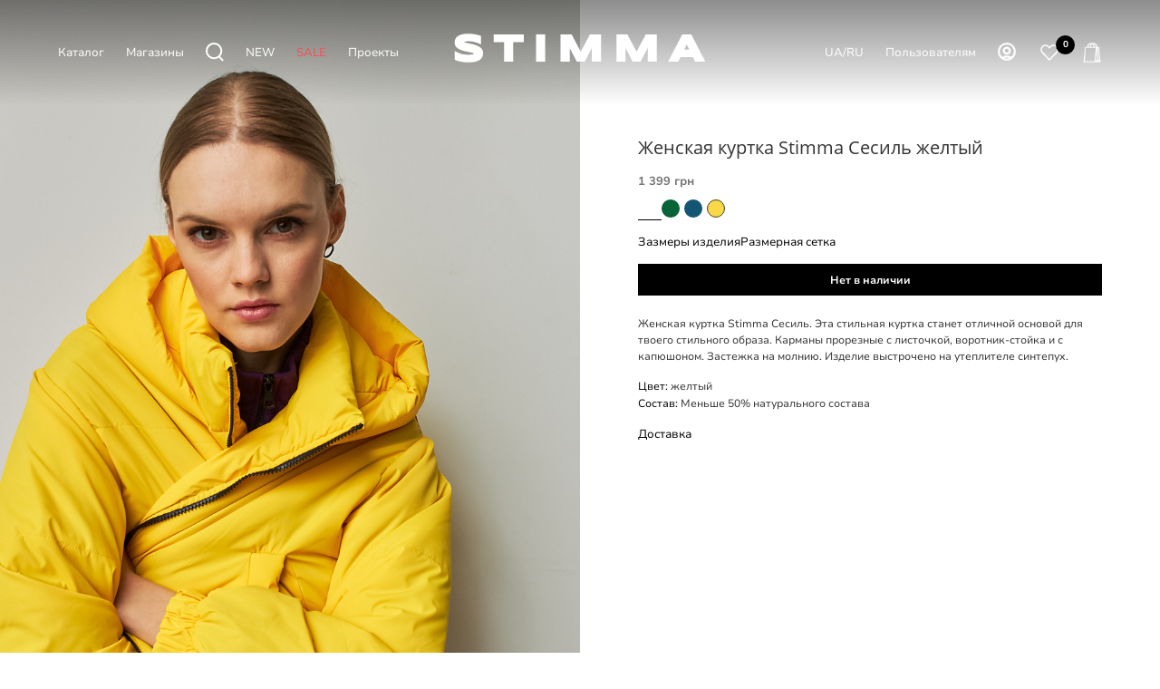

--- FILE ---
content_type: text/html; charset=UTF-8
request_url: https://www.stimma.com.ua/ru/catalog/zhenskaya_odezhda/verkhnyaya_odezhda/demisezonnye_kurtki/zhenskaya-kurtka-stimma-sesil-8729/
body_size: 26203
content:
<!DOCTYPE html>
<html xmlns="http://www.w3.org/1999/xhtml" xml:lang="ru" lang="ru"  >
<head><link rel="canonical" href="https://www.stimma.com.ua/ru/catalog/zhenskaya_odezhda/verkhnyaya_odezhda/demisezonnye_kurtki/zhenskaya-kurtka-stimma-sesil-8729/" />
            <!-- Google tag (gtag.js) -->
        <!-- Google Tag Manager -->
        <script async rel="preconnect" href="https://www.googletagmanager.com">(function(w,d,s,l,i){w[l]=w[l]||[];w[l].push({'gtm.start':
                    new Date().getTime(),event:'gtm.js'});var f=d.getElementsByTagName(s)[0],
                j=d.createElement(s),dl=l!='dataLayer'?'&l='+l:'';j.async=true;j.src=
                'https://www.googletagmanager.com/gtm.js?id='+i+dl;f.parentNode.insertBefore(j,f);
            })(window,document,'script','dataLayer','GTM-T9VMJJK');</script>
        <!-- End Google Tag Manager -->
    <meta name=viewport content="initial-scale=1, minimum-scale=1, width=device-width">
    <meta name="it-rating" content="it-rat-b31c927f11de7015e699d2428dbfcee5" />
	<title>Женская куртка Stimma Сесиль  Желтый цвет | Арт. 8729 | 1&nbsp;399 грн 
</title>
        <link rel="alternate" hreflang="x-default" href="https://www.stimma.com.ua/catalog/zhenskaya_odezhda/verkhnyaya_odezhda/demisezonnye_kurtki/zhenskaya-kurtka-stimma-sesil-8729/" />
    <link rel="alternate" hreflang="uk" href="https://www.stimma.com.ua/catalog/zhenskaya_odezhda/verkhnyaya_odezhda/demisezonnye_kurtki/zhenskaya-kurtka-stimma-sesil-8729/" />
    <link rel="alternate" hreflang="ru" href="https://www.stimma.com.ua/ru/catalog/zhenskaya_odezhda/verkhnyaya_odezhda/demisezonnye_kurtki/zhenskaya-kurtka-stimma-sesil-8729/" />
    <link rel="shortcut icon" href="/upload/CMax/95f/ewzwz7j9wwwn3jf0i974xt1thzfog3p6.svg" />
            <link rel="stylesheet" href="/bitrix/templates/stimma/vendor/css/bootstrap.css">
        <link rel="stylesheet" href="/bitrix/templates/stimma/css/styles.css">
    <!--1111-->
	<meta name="HandheldFriendly" content="true" />
<!--1112-->
	<meta name="yes" content="yes" />
<!--1113-->
	<meta name="apple-mobile-web-app-status-bar-style" content="black" />
<!--1114-->
	<meta name="SKYPE_TOOLBAR" content="SKYPE_TOOLBAR_PARSER_COMPATIBLE" />
<!--1115-->
	<meta http-equiv="Content-Type" content="text/html; charset=UTF-8" />
<meta name="robots" content="index, follow" />
<meta name="keywords" content="интернет-магазин, заказать, купить" />
<meta name="description" content="Купить Женская куртка Stimma Сесиль  Желтый цвет в официальном интернет-магазине. ⚡ Быстрая доставка по Украине ⭐ Модная одежда от украинского производителя ТМ STIMMA." />
<link href="/bitrix/js/ui/fonts/opensans/ui.font.opensans.css?16807767442599"  rel="stylesheet" />
<link href="/bitrix/js/main/popup/dist/main.popup.bundle.css?168077673926345"  rel="stylesheet" />
<link href="/bitrix/css/main/themes/blue/style.css?1680776732386"  rel="stylesheet" />
<link href="/bitrix/templates/stimma/css/fonts/montserrat/css/montserrat.min.css?16807766425716"  data-template-style="true"  rel="stylesheet" />
<link href="/bitrix/templates/stimma/css/catalog.css?168077664211890"  data-template-style="true"  rel="stylesheet" />
<link href="/bitrix/templates/stimma/vendor/css/ripple.css?1680776641854"  data-template-style="true"  rel="stylesheet" />
<link href="/bitrix/templates/stimma/css/left_block_main_page.css?168077664221557"  data-template-style="true"  rel="stylesheet" />
<link href="/bitrix/templates/stimma/ajax/ajax.css?1680776642326"  data-template-style="true"  rel="stylesheet" />
<link href="/bitrix/templates/stimma/styles.css?176358275921187"  data-template-style="true"  rel="stylesheet" />
<link href="/bitrix/templates/stimma/template_styles.css?1763582759396847"  data-template-style="true"  rel="stylesheet" />
<link href="/bitrix/templates/stimma/css/header.css?174257061123140"  data-template-style="true"  rel="stylesheet" />
<link href="/bitrix/templates/stimma/css/h1-bold.css?1680776642466"  data-template-style="true"  rel="stylesheet" />
<link href="/bitrix/templates/stimma/css/round-elements.css?16807766421503"  data-template-style="true"  rel="stylesheet" />
<link href="/bitrix/templates/stimma/themes/1/theme.css?170144558754855"  data-template-style="true"  rel="stylesheet" />
<link href="/bitrix/templates/stimma/css/widths/width-3.css?16807766424153"  data-template-style="true"  rel="stylesheet" />
<link href="/bitrix/templates/stimma/css/fonts/font-10.css?17014345111109"  data-template-style="true"  rel="stylesheet" />
<link href="/bitrix/templates/stimma/css/custom.css?17580390746543"  data-template-style="true"  rel="stylesheet" />
<script>if(!window.BX)window.BX={};if(!window.BX.message)window.BX.message=function(mess){if(typeof mess==='object'){for(let i in mess) {BX.message[i]=mess[i];} return true;}};</script>
<script>(window.BX||top.BX).message({'JS_CORE_LOADING':'Загрузка...','JS_CORE_NO_DATA':'- Нет данных -','JS_CORE_WINDOW_CLOSE':'Закрыть','JS_CORE_WINDOW_EXPAND':'Развернуть','JS_CORE_WINDOW_NARROW':'Свернуть в окно','JS_CORE_WINDOW_SAVE':'Сохранить','JS_CORE_WINDOW_CANCEL':'Отменить','JS_CORE_WINDOW_CONTINUE':'Продолжить','JS_CORE_H':'ч','JS_CORE_M':'м','JS_CORE_S':'с','JSADM_AI_HIDE_EXTRA':'Скрыть лишние','JSADM_AI_ALL_NOTIF':'Показать все','JSADM_AUTH_REQ':'Требуется авторизация!','JS_CORE_WINDOW_AUTH':'Войти','JS_CORE_IMAGE_FULL':'Полный размер'});</script>
<script src="/bitrix/js/main/core/core.js?1719060870245119"></script>
<script>BX.setJSList(['/bitrix/js/main/core/core_ajax.js','/bitrix/js/main/core/core_promise.js','/bitrix/js/main/polyfill/promise/js/promise.js','/bitrix/js/main/loadext/loadext.js','/bitrix/js/main/loadext/extension.js','/bitrix/js/main/polyfill/promise/js/promise.js','/bitrix/js/main/polyfill/find/js/find.js','/bitrix/js/main/polyfill/includes/js/includes.js','/bitrix/js/main/polyfill/matches/js/matches.js','/bitrix/js/ui/polyfill/closest/js/closest.js','/bitrix/js/main/polyfill/fill/main.polyfill.fill.js','/bitrix/js/main/polyfill/find/js/find.js','/bitrix/js/main/polyfill/matches/js/matches.js','/bitrix/js/main/polyfill/core/dist/polyfill.bundle.js','/bitrix/js/main/core/core.js','/bitrix/js/main/polyfill/intersectionobserver/js/intersectionobserver.js','/bitrix/js/main/lazyload/dist/lazyload.bundle.js','/bitrix/js/main/polyfill/core/dist/polyfill.bundle.js','/bitrix/js/main/parambag/dist/parambag.bundle.js']);
BX.setCSSList(['/bitrix/js/main/lazyload/dist/lazyload.bundle.css','/bitrix/js/main/parambag/dist/parambag.bundle.css']);</script>
<script>(window.BX||top.BX).message({'LANGUAGE_ID':'ru','FORMAT_DATE':'DD.MM.YYYY','FORMAT_DATETIME':'DD.MM.YYYY HH:MI:SS','COOKIE_PREFIX':'BITRIX_SM','SERVER_TZ_OFFSET':'7200','UTF_MODE':'Y','SITE_ID':'s1','SITE_DIR':'/ru/','USER_ID':'','SERVER_TIME':'1768379782','USER_TZ_OFFSET':'0','USER_TZ_AUTO':'Y','bitrix_sessid':'aacef6672c0985e46787788ff70a281f'});</script>

<script src="/bitrix/js/main/ajax.js?168077674035509"></script>
<script src="/bitrix/js/main/popup/dist/main.popup.bundle.js?1680776739109107"></script>
<script src="/bitrix/js/main/core/core_fx.js?168077674016888"></script>
<script src="/bitrix/js/currency/currency-core/dist/currency-core.bundle.js?16807767335396"></script>
<script src="/bitrix/js/currency/core_currency.js?16807767331141"></script>
<script>BX.message({'PHONE':'Телефон','FAST_VIEW':'Быстрый просмотр','TABLES_SIZE_TITLE':'Подбор размера','SOCIAL':'Социальные сети','DESCRIPTION':'Описание магазина','ITEMS':'Товары','LOGO':'Логотип','REGISTER_INCLUDE_AREA':'Текст о регистрации','AUTH_INCLUDE_AREA':'Текст об авторизации','FRONT_IMG':'Изображение компании','EMPTY_CART':'пуста','CATALOG_VIEW_MORE':'... Показать все','CATALOG_VIEW_LESS':'... Свернуть','JS_REQUIRED':'Заполните это поле','JS_FORMAT':'Неверный формат','JS_FILE_EXT':'Недопустимое расширение файла','JS_PASSWORD_COPY':'Пароли не совпадают','JS_PASSWORD_LENGTH':'Минимум 6 символов','JS_ERROR':'Неверно заполнено поле','JS_FILE_SIZE':'Максимальный размер 5мб','JS_FILE_BUTTON_NAME':'Выберите файл','JS_FILE_DEFAULT':'Прикрепите файл','JS_DATE':'Некорректная дата','JS_DATETIME':'Некорректная дата/время','JS_REQUIRED_LICENSES':'Согласитесь с условиями','JS_REQUIRED_OFFER':'Согласитесь с условиями','LICENSE_PROP':'Согласие на обработку персональных данных','LOGIN_LEN':'Введите минимум {0} символа','FANCY_CLOSE':'Закрыть','FANCY_NEXT':'Следующий','FANCY_PREV':'Предыдущий','TOP_AUTH_REGISTER':'Регистрация','CALLBACK':'Заказать звонок','ASK':'Задать вопрос','REVIEW':'Оставить отзыв','S_CALLBACK':'Заказать звонок','UNTIL_AKC':'До конца акции','TITLE_QUANTITY_BLOCK':'Остаток','TITLE_QUANTITY':'шт','TOTAL_SUMM_ITEM':'Общая стоимость ','SUBSCRIBE_SUCCESS':'Вы успешно подписались','RECAPTCHA_TEXT':'Подтвердите, что вы не робот','JS_RECAPTCHA_ERROR':'Пройдите проверку','COUNTDOWN_SEC':'сек','COUNTDOWN_MIN':'мин','COUNTDOWN_HOUR':'час','COUNTDOWN_DAY0':'дн','COUNTDOWN_DAY1':'дн','COUNTDOWN_DAY2':'дн','COUNTDOWN_WEAK0':'Недель','COUNTDOWN_WEAK1':'Неделя','COUNTDOWN_WEAK2':'Недели','COUNTDOWN_MONTH0':'Месяцев','COUNTDOWN_MONTH1':'Месяц','COUNTDOWN_MONTH2':'Месяца','COUNTDOWN_YEAR0':'Лет','COUNTDOWN_YEAR1':'Год','COUNTDOWN_YEAR2':'Года','COUNTDOWN_COMPACT_SEC':'с','COUNTDOWN_COMPACT_MIN':'м','COUNTDOWN_COMPACT_HOUR':'ч','COUNTDOWN_COMPACT_DAY':'д','COUNTDOWN_COMPACT_WEAK':'н','COUNTDOWN_COMPACT_MONTH':'м','COUNTDOWN_COMPACT_YEAR0':'л','COUNTDOWN_COMPACT_YEAR1':'г','CATALOG_PARTIAL_BASKET_PROPERTIES_ERROR':'Заполнены не все свойства у добавляемого товара','CATALOG_EMPTY_BASKET_PROPERTIES_ERROR':'Выберите свойства товара, добавляемые в корзину в параметрах компонента','CATALOG_ELEMENT_NOT_FOUND':'Элемент не найден','ERROR_ADD2BASKET':'Ошибка добавления товара в корзину','CATALOG_SUCCESSFUL_ADD_TO_BASKET':'Успешное добавление товара в корзину','ERROR_BASKET_TITLE':'Ошибка корзины','ERROR_BASKET_PROP_TITLE':'Выберите свойства, добавляемые в корзину','ERROR_BASKET_BUTTON':'Выбрать','BASKET_TOP':'Корзина в шапке','ERROR_ADD_DELAY_ITEM':'Ошибка отложенной корзины','VIEWED_TITLE':'Ранее вы смотрели','VIEWED_BEFORE':'Ранее вы смотрели','BEST_TITLE':'Лучшие предложения','CT_BST_SEARCH_BUTTON':'Поиск','CT_BST_SEARCH2_BUTTON':'Найти','BASKET_PRINT_BUTTON':'Распечатать','BASKET_CLEAR_ALL_BUTTON':'Очистить','BASKET_QUICK_ORDER_BUTTON':'Быстрый заказ','BASKET_CONTINUE_BUTTON':'Продолжить покупки','BASKET_ORDER_BUTTON':'Оформить заказ','SHARE_BUTTON':'Поделиться','BASKET_CHANGE_TITLE':'Ваш заказ','BASKET_CHANGE_LINK':'Изменить','MORE_INFO_SKU':'Купить','FROM':'от','BEFORE':'до','TITLE_BLOCK_VIEWED_NAME':'Ранее вы смотрели','T_BASKET':'Корзина','FILTER_EXPAND_VALUES':'Показать все','FILTER_HIDE_VALUES':'Свернуть','FULL_ORDER':'Полный заказ','CUSTOM_COLOR_CHOOSE':'Выбрать','CUSTOM_COLOR_CANCEL':'Отмена','S_MOBILE_MENU':'Меню','MAX_T_MENU_BACK':'Назад','MAX_T_MENU_CALLBACK':'Обратная связь','MAX_T_MENU_CONTACTS_TITLE':'Будьте на связи','SEARCH_TITLE':'Поиск','SOCIAL_TITLE':'Оставайтесь на связи','HEADER_SCHEDULE':'Время работы','SEO_TEXT':'SEO описание','COMPANY_IMG':'Картинка компании','COMPANY_TEXT':'Описание компании','CONFIG_SAVE_SUCCESS':'Настройки сохранены','CONFIG_SAVE_FAIL':'Ошибка сохранения настроек','ITEM_ECONOMY':'Экономия','ITEM_ARTICLE':'Артикул: ','JS_FORMAT_ORDER':'имеет неверный формат','JS_BASKET_COUNT_TITLE':'В корзине товаров на SUMM','POPUP_VIDEO':'Видео','POPUP_GIFT_TEXT':'Нашли что-то особенное? Намекните другу о подарке!','ORDER_FIO_LABEL':'Ф.И.О.','ORDER_PHONE_LABEL':'Телефон','ORDER_REGISTER_BUTTON':'Регистрация','PRICES_TYPE':'Варианты цен','FILTER_HELPER_VALUES':' знач.','SHOW_MORE_SCU_MAIN':'Еще #COUNT#','SHOW_MORE_SCU_1':'предложение','SHOW_MORE_SCU_2':'предложения','SHOW_MORE_SCU_3':'предложений','PARENT_ITEM_NOT_FOUND':'Не найден основной товар для услуги в корзине. Обновите страницу и попробуйте снова.'})</script>
<style>:root{--theme-base-color: #3D441D;--theme-base-opacity-color: #3D441D1a;--theme-base-color-hue:0;--theme-base-color-saturation:71%;--theme-lightness-hover-diff:%}</style>
<link href="/bitrix/templates/stimma/css/print.css?168077664223580" data-template-style="true" rel="stylesheet" media="print">
					<script data-skip-moving="true" src="/bitrix/js/aspro.max/jquery-2.1.3.min.js"></script>
					<script data-skip-moving="true" src="/bitrix/templates/stimma/js/speed.min.js?=1680776643" ></script>
<link rel="shortcut icon" href="/ru/favicon.svg" type="image/svg+xml" />
<link rel="apple-touch-icon" sizes="180x180" href="/upload/CMax/95f/ewzwz7j9wwwn3jf0i974xt1thzfog3p6.svg" />
<meta property="og:title" content="Женская куртка Stimma Сесиль  Желтый цвет | Арт. 8729 | 1&nbsp;399 грн 
" />
<meta property="og:image:alt" content="Женская куртка Stimma Сесиль  Желтый цвет | Арт. 8729 | 1&nbsp;399 грн 
" />
<meta property="twitter:title" content="Женская куртка Stimma Сесиль  Желтый цвет | Арт. 8729 | 1&nbsp;399 грн 
" />
<meta property="og:description" content="Купить Женская куртка Stimma Сесиль  Желтый цвет в официальном интернет-магазине. ⚡ Быстрая доставка по Украине ⭐ Модная одежда от украинского производителя ТМ STIMMA." />
<meta property="twitter:description" content="Купить Женская куртка Stimma Сесиль  Желтый цвет в официальном интернет-магазине. ⚡ Быстрая доставка по Украине ⭐ Модная одежда от украинского производителя ТМ STIMMA." />
<meta property="og:title" content="Жіночий одяг STIMMA. Купити жіночий одяг в Україні" />
<meta property="og:type" content="website" />
<meta property="og:image" content="https://www.stimma.com.ua/upload/CMax/395/cm7cykxqgs2kdb7d6m15pzm3cs8l33i0.png" />
<link rel="image_src" href="https://www.stimma.com.ua/upload/CMax/395/cm7cykxqgs2kdb7d6m15pzm3cs8l33i0.png"  />
<meta property="og:url" content="https://www.stimma.com.ua/ru/catalog/zhenskaya_odezhda/verkhnyaya_odezhda/demisezonnye_kurtki/zhenskaya-kurtka-stimma-sesil-8729/" />
<meta property="og:description" content="☰ Жіночий одяг в інтернет-магазині STIMMA. ⭐ Українське виробництво. ⚡ Швидке відправлення в день замовлення. ✔️ Нові колекції {year}. ✔️ Щоденні знижки та акції." />

<script src="/bitrix/templates/stimma/js/observer.js?16807766437026"></script>
<script src="/bitrix/templates/stimma/js/jquery.actual.min.js?16807766431251"></script>
<script src="/bitrix/templates/stimma/vendor/js/sticky-sidebar.js?168077664125989"></script>
<script src="/bitrix/templates/stimma/js/jquery.validate.min.js?168077664322257"></script>
<script src="/bitrix/components/bitrix/search.title/script.js?16807766309847"></script>
<script src="/bitrix/templates/stimma/components/bitrix/search.title/fixed/script.js?171921290611215"></script>
<script src="/bitrix/templates/stimma/components/bitrix/catalog.element/new/script.js?17503250198577"></script>
<script src="/bitrix/templates/stimma/components/bitrix/catalog.section/main/script.js?16807766416045"></script>
<!--1116-->
	<!--1117-->
	            <!-- <link rel="stylesheet" href="/bitrix/templates/stimma/vendor/css/bootstrap.css"> -->
                        	<link rel="stylesheet" href="/bitrix/templates/stimma/vendor/css/bootstrap.css">
	            <link rel="stylesheet" href="/bitrix/templates/stimma/css/custom2.css?v=1768379782"><link rel="stylesheet" href="/bitrix/templates/stimma/css/blocks/blocks.css"><link rel="stylesheet"  href="/bitrix/templates/stimma/css/jquery.mCustomScrollbar.min.css"><link rel="stylesheet" href="/bitrix/templates/stimma/css/stores.css">                <script src="/bitrix/templates/stimma/js/jqModal.js" ></script>
                <script src="/bitrix/templates/stimma/vendor/js/bootstrap.js" ></script>
                                                                                <script src="/bitrix/templates/stimma/js/browser.js" ></script>
            	                                                <script src="/bitrix/templates/stimma/js/jquery.inputmask.bundle.min.js" ></script>
                <script src="/bitrix/templates/stimma/js/jquery.maskedinput-1.2.2.min.js" ></script>
                <script src="/bitrix/templates/stimma/js/jquery.easing.1.3.js" ></script>
                <script src="/bitrix/templates/stimma/js/equalize.min.js" ></script>
                <script src="/bitrix/templates/stimma/js/jquery.alphanumeric.js" ></script>
                <script src="/bitrix/templates/stimma/js/jquery.cookie.js" ></script>
                <script src="/bitrix/templates/stimma/js/jquery.plugin.min.js" ></script>
                                                <script src="/bitrix/templates/stimma/js/jquery.ikSelect.js" ></script>
                <script src="/bitrix/templates/stimma/js/jquery.mobile.custom.touch.min.js" ></script>
                <script src="/bitrix/templates/stimma/js/jquery.dotdotdot.js" ></script>
                <script src="/bitrix/templates/stimma/js/rating_likes.js" ></script>
                <script src="/bitrix/templates/stimma/js/buy_services.js" ></script>
                                    <script src="/bitrix/templates/stimma/js/mobile.js"></script>
                                                                                <script src="/bitrix/templates/stimma/js/jquery-ui.min.js" ></script>
                                        <script src="/bitrix/templates/stimma/js/main.js?v=1768379782" ></script>
                                        <script src="/bitrix/templates/stimma/js/custom.js?v=1768379782" ></script>
                    	<!--118-->
            <script src="/bitrix/templates/stimma/js/ecommerce.js?v=1768379782" ></script>
        <script charset="UTF-8" src="//web.webpushs.com/js/push/3ddbed13c815db1605dc55c5c502b332_1.js"></script>
        <!-- Facebook Pixel Code -->
        <script>
            !function (f, b, e, v, n, t, s) {
                if (f.fbq) return;
                n = f.fbq = function () {
                    n.callMethod ?
                        n.callMethod.apply(n, arguments) : n.queue.push(arguments)
                };
                if (!f._fbq) f._fbq = n;
                n.push = n;
                n.loaded = !0;
                n.version = '2.0';
                n.queue = [];
                t = b.createElement(e);
                t.async = !0;
                t.src = v;
                s = b.getElementsByTagName(e)[0];
                s.parentNode.insertBefore(t, s)
            }(window, document, 'script',
                'https://connect.facebook.net/en_US/fbevents.js');
            fbq('init', '727255070184437');
            fbq('track', 'PageView');
        </script>
        
    <meta name="google-site-verification" content="5n-Mf7YlvjDD3byGM9nB5ho7p0Bss2eIFic5ljdLnmk" />
</head>
<body class=" site_s1  fill_bg_n catalog-delayed-btn-Y theme-light" id="main" data-site="/ru/">
        <!-- Google Tag Manager (noscript) -->
    <noscript><iframe src="https://www.googletagmanager.com/ns.html?id=GTM-T9VMJJK"
                      height="0" width="0" style="display:none;visibility:hidden"></iframe>
    </noscript>
    <!-- End Google Tag Manager (noscript) -->
    <script async  rel="preconnect" href="https://script.ringostat.com">
        (function (d,s,u,e,p) {
            p=d.getElementsByTagName(s)[0],e=d.createElement(s),e.async=1,e.src=u,p.parentNode.insertBefore(e, p);
        })(document, 'script', 'https://script.ringostat.com/v4/8e/8ee52d09ea737262f15f0b2e5c785256d2d6f0c4.js');
        var pw = function() {if (typeof(ringostatAnalytics) === "undefined") {setTimeout(pw,100);} else {ringostatAnalytics.sendHit('pageview');}};
        pw();
    </script>
    		
	<div id="panel"></div>
	
				<!--'start_frame_cache_basketitems-component-block'-->												<div id="ajax_basket"></div>
					<!--'end_frame_cache_basketitems-component-block'-->						<div class="cd-modal-bg"></div>
		<script data-skip-moving="true">var solutionName = 'arMaxOptions';</script>
		<script src="/bitrix/templates/stimma/js/setTheme.php?site_id=s1&site_dir=/ru/" data-skip-moving="true"></script>
		<script>window.onload=function(){window.basketJSParams = window.basketJSParams || [];}
		BX.message({'MIN_ORDER_PRICE_TEXT':'<b>Минимальная сумма заказа #PRICE#<\/b><br/>Пожалуйста, добавьте еще товаров в корзину','LICENSES_TEXT':'Я соглашаюсь на <a href=\"/ru/pravova-informatsiya/\" target=\"_blank\">обработку персональных данных<\/a>'});
		arAsproOptions.PAGES.FRONT_PAGE = window[solutionName].PAGES.FRONT_PAGE = "";arAsproOptions.PAGES.BASKET_PAGE = window[solutionName].PAGES.BASKET_PAGE = "";arAsproOptions.PAGES.ORDER_PAGE = window[solutionName].PAGES.ORDER_PAGE = "";arAsproOptions.PAGES.PERSONAL_PAGE = window[solutionName].PAGES.PERSONAL_PAGE = "";arAsproOptions.PAGES.CATALOG_PAGE = window[solutionName].PAGES.CATALOG_PAGE = "1";</script>
		<div class="wrapper1    header_bglight bg_none long_header colored_header catalog_page basket_normal basket_fill_WHITE side_LEFT block_side_NORMAL catalog_icons_N banner_auto with_fast_view mheader-v1 header-v7 header-font-lower_N regions_N title_position_LEFT fill_ footer-v3 front-vindex1 mfixed_Y mfixed_view_scroll_top title-v3 lazy_N with_phones compact-catalog dark-hover-overlay normal-catalog-img landing-normal big-banners-mobile-normal bottom-icons-panel-N compact-breadcrumbs-N catalog-delayed-btn-Y header_search_opacity  ">
        

<div class="header_wrap visible-lg visible-md title-v3 ">
	<header id="header" class="header-main-page">

    <link rel="stylesheet" href="/bitrix/templates/aspro_max/css/slick.css">
    <script src="/bitrix/templates/aspro_max/js/slick.min.js" ></script>
        
    <link rel="stylesheet" href="/bitrix/templates/aspro_max/fbox/source/jquery.fancybox.css">
    <link rel="stylesheet" href="/bitrix/templates/aspro_max/fbox/source/helpers/jquery.fancybox-buttons.css">
    <link rel="stylesheet" href="/bitrix/templates/aspro_max/fbox/source/helpers/jquery.fancybox-thumbs.css">
    <script src="/bitrix/templates/aspro_max/fbox/lib/jquery.mousewheel.pack.js" ></script>
    <script src="/bitrix/templates/aspro_max/fbox/source/jquery.fancybox.js" ></script>
    <script src="/bitrix/templates/aspro_max/fbox/source/helpers/jquery.fancybox-buttons.js" ></script>
    <script src="/bitrix/templates/aspro_max/fbox/source/helpers/jquery.fancybox-media.js" ></script>
    <script src="/bitrix/templates/aspro_max/fbox/source/helpers/jquery.fancybox-thumbs.js" ></script>
    <!-- black -->
<div class="header-new-cont">
	<div class="header-new">
		<div class="header-new-block">
			<div class="header-new-gradient"></div>
			<div class="header-new-bar">
				<div class="header-new-burger" data-toggle="modal" data-target="#menu-mob-popup">
					<svg xmlns="http://www.w3.org/2000/svg" viewBox="0 0 24 24" width="24px" fill="currentcolor"><g><g><rect width="24" height="24" fill="none"></rect><rect y="7.5" width="24" height="1"></rect><rect y="15.5" width="24" height="1"></rect></g></g></svg>
				</div>
				<div class="header-new-list">
					<div class="header-new-elem hoverme_1">
						Каталог 
					</div>
					<a href="/ru/contacts/" class="header-new-elem">
						 Магазины					</a>
					<div class="header-new-elem header-search-icon" data-toggle="modal" data-target="#search-fixed-modal-cont">
						<svg width="20" height="21" viewBox="0 0 20 21" fill="none" xmlns="http://www.w3.org/2000/svg">
							<path d="M9.14459 17.2892C13.6427 17.2892 17.2892 13.6427 17.2892 9.14459C17.2892 4.64646 13.6427 1 9.14459 1C4.64646 1 1 4.64646 1 9.14459C1 13.6427 4.64646 17.2892 9.14459 17.2892Z" stroke="#3D441D" stroke-width="2" stroke-miterlimit="10"></path>
							<path d="M14.4937 15.2681L19.2376 20" stroke="#3D441D" stroke-width="2" stroke-miterlimit="10"></path>
						</svg>
					</div>
                    <a href="/ru/catalog/novinki/" class="header-new-elem">
                        NEW                    </a>
                    <a href="/ru/catalog/rasprodazha/" class="header-new-elem" style="color: #ec5353">
                        SALE                    </a>
                                        <a href="/ru/blog/" class="header-new-elem">
                        Проекты                    </a>
				</div>
				<div class="header-new-logo">
					<a href="/ru/" aria-label="Интернет-магазин STIMMA">
						<svg version="1.1"  xmlns="http://www.w3.org/2000/svg" xmlns:xlink="http://www.w3.org/1999/xlink" x="0px" y="0px" viewBox="0 0 1164.53 223" style="enable-background:new 0 0 1164.53 223;" xml:space="preserve">
							<g>
								<g>
									<path d="M167.24,133.23c0,5.86-1.09,11.03-3.23,15.38c-2.12,4.29-4.98,7.96-8.53,10.93c-3.43,2.87-7.43,5.2-11.9,6.91
										c-4.21,1.61-8.69,2.87-13.3,3.75c-4.54,0.86-9.19,1.43-13.81,1.69c-4.51,0.27-8.86,0.4-12.94,0.4c-10.72,0-20.81-0.9-29.98-2.67
										c-9.13-1.77-17.34-4-24.39-6.65l-3.42-1.29v-37.79l7.83,4.35c6.58,3.64,14.21,6.55,22.69,8.62c8.54,2.09,17.82,3.15,27.58,3.15
										c5.73,0,10.41-0.3,13.91-0.88c4.14-0.7,6.42-1.5,7.6-2.05c1.75-0.81,2.18-1.37,2.19-1.37c0.16-0.25,0.24-0.42,0.27-0.51
										c-0.04-0.02-0.15-0.14-0.35-0.3c-0.73-0.6-2.14-1.5-4.73-2.42c-2.43-0.87-5.36-1.69-8.68-2.44c-3.49-0.78-7.21-1.57-11.13-2.35
										c-4-0.8-8.11-1.67-12.34-2.59c-4.35-0.96-8.62-2.1-12.71-3.39c-4.16-1.31-8.17-2.87-11.9-4.63c-3.94-1.86-7.47-4.11-10.48-6.68
										c-3.17-2.72-5.71-5.92-7.56-9.51c-1.91-3.73-2.88-8.04-2.88-12.81c0-5.44,1.01-10.27,2.99-14.35c1.95-4.03,4.63-7.51,7.96-10.35
										c3.21-2.74,6.95-4.98,11.12-6.67c3.93-1.6,8.13-2.86,12.48-3.74c4.25-0.86,8.61-1.46,12.95-1.78c4.27-0.32,8.38-0.48,12.21-0.48
										c4.23,0,8.65,0.22,13.13,0.64c4.43,0.42,8.88,1.02,13.2,1.79c4.27,0.75,8.48,1.64,12.53,2.64c4,1,7.77,2.06,11.21,3.17l3.65,1.18
										v36.69l-7.58-3.69c-1.82-0.89-4.33-1.94-7.45-3.11c-3.09-1.16-6.67-2.28-10.63-3.33c-3.95-1.05-8.31-1.94-12.96-2.65
										c-4.59-0.7-9.36-1.05-14.18-1.05c-3.91,0-7.28,0.12-10.01,0.36c-2.68,0.24-4.93,0.55-6.69,0.91c-1.95,0.4-2.99,0.79-3.52,1.03
										c-0.17,0.08-0.31,0.15-0.44,0.22c0.82,0.54,2.19,1.25,4.38,1.99c2.48,0.83,5.42,1.64,8.76,2.39c3.52,0.79,7.25,1.6,11.19,2.44
										c4.01,0.85,8.14,1.78,12.4,2.79c4.37,1.03,8.66,2.25,12.75,3.63c4.19,1.4,8.21,3.06,11.93,4.92c3.92,1.96,7.43,4.3,10.43,6.95
										c3.16,2.8,5.69,6.07,7.52,9.73C166.28,124.15,167.24,128.48,167.24,133.23z"/>
								</g>
								<g>
									<polygon points="341.18,53.4 341.18,86.9 296.34,86.9 296.34,169.45 257.3,169.45 257.3,86.9 212.54,86.9 212.54,53.4 		"/>
								</g>
								<g>
									<rect x="394.04" y="53.4" width="39.03" height="116.05"/>
								</g>
								<g>
									<polygon points="672.09,53.4 672.09,169.45 633.21,169.45 633.21,111.34 602.5,169.45 568.81,169.45 538.1,111.34 538.1,169.45 
										499.07,169.45 499.07,53.4 546.21,53.4 585.66,127.33 625.11,53.4 		"/>
								</g>
								<g>
									<polygon points="911.15,53.4 911.15,169.45 872.28,169.45 872.28,111.34 841.57,169.45 807.88,169.45 777.17,111.34 
										777.17,169.45 738.14,169.45 738.14,53.4 785.27,53.4 824.72,127.33 864.17,53.4 		"/>
								</g>
								<g>
									<path d="M1058.76,53.4h-38.17l-60.73,116.05h43.77l9.9-19.97h52.28l9.91,19.97h43.76L1058.76,53.4z M1050.54,118.36h-21.55
										l10.82-21.72L1050.54,118.36z"/>
								</g>
							</g>
						</svg>
					</a>
				</div>
				<div class="header-new-list">
					<div class="header-new-elem">
						<div class="language-switch">

                                <a href="/catalog/zhenskaya_odezhda/verkhnyaya_odezhda/demisezonnye_kurtki/zhenskaya-kurtka-stimma-sesil-8729/" class="language-switch-item">UA</a>
                                <span class="language-switch-sep">/</span>
                                <span class="language-switch-item active">
								RU
							</span>
                                						</div>
					</div>
					<div class="header-new-elem hoverme_2">
						Пользователям					</div>
                                                <div class="header-new-elem personal">
                            	<a rel="nofollow" title="Мой кабинет" class="header-favorite-link" data-event="jqm" data-param-type="auth" data-name="auth" href="/personal/" data-param-backurl="/">
                        			<svg class="" width="19" height="19" viewBox="0 0 19 19"><path data-name="Ellipse 206 copy 4" class="cls-1" d="M909,961a9,9,0,1,1,9-9A9,9,0,0,1,909,961Zm2.571-2.5a6.825,6.825,0,0,0-5.126,0A6.825,6.825,0,0,0,911.571,958.5ZM909,945a6.973,6.973,0,0,0-4.556,12.275,8.787,8.787,0,0,1,9.114,0A6.973,6.973,0,0,0,909,945Zm0,10a4,4,0,1,1,4-4A4,4,0,0,1,909,955Zm0-6a2,2,0,1,0,2,2A2,2,0,0,0,909,949Z" transform="translate(-900 -943)"></path>
                        			</svg>
                            	</a>
                            </div>
                            					<div class="header-new-elem favorite">
						<a href="/ru/favorite/" class="header-favorite-link favcounter">
							<span class="counter">
								0
							</span>
							<span class="icon">
								<!-- <svg width="21" height="19" viewBox="0 0 21 19" fill="none" xmlns="http://www.w3.org/2000/svg">
									<path d="M16.761 1.01109C13.871 1.14109 11.641 3.78109 11.501 4.99109C11.321 3.39109 7.46095 -0.748911 3.25095 1.82109C1.36095 2.98109 0.920954 4.65109 1.01095 6.13109C1.12095 7.86109 1.99095 9.45109 3.27095 10.6011L11.501 18.0011L19.451 10.8511" stroke="#fff" stroke-width="2" stroke-miterlimit="10" stroke-linejoin="round"></path>
								</svg> -->
								<svg xmlns="http://www.w3.org/2000/svg" width="24" height="24" viewBox="0 0 24 24" fill="none">
									<path d="M4.3314 12.0474L12 20L19.6686 12.0474C20.5211 11.1633 21 9.96429 21 8.71405C21 6.11055 18.9648 4 16.4543 4C15.2487 4 14.0925 4.49666 13.24 5.38071L12 6.66667L10.76 5.38071C9.90749 4.49666 8.75128 4 7.54569 4C5.03517 4 3 6.11055 3 8.71405C3 9.96429 3.47892 11.1633 4.3314 12.0474Z" stroke="#000000" stroke-width="1.5" stroke-linecap="round" stroke-linejoin="round"/>
									</svg>
							</span>
						</a>
					</div>
					<div class="header-new-elem header-new-elem-basket ">
						<div class="header-basket-block get_popup_basket" data-toggle="modal" data-target="#basket-popup">
							<div class="header-basket-text">
								Корзина							</div>
							<div class="header-basket-icon">
								<!-- <svg width="22" height="22" viewBox="0 0 22 22" fill="none" xmlns="http://www.w3.org/2000/svg">
									<path d="M20.5148 16.03L20.9849 19.62C21.085 20.35 20.5148 21 19.7646 21H3.23012C2.48991 21 1.90976 20.35 2.00978 19.62L3.59021 7.76001H14.4832" stroke="#3D441D" stroke-width="2" stroke-miterlimit="10"/>
									<path d="M14.8632 3.38C14.3431 2.06 13.3628 1 11.5023 1C7.53125 1 7.53125 5.83 7.53125 7.76" stroke="#3D441D" stroke-width="2" stroke-miterlimit="10" stroke-linecap="round"/>
								</svg> -->
								<img src="/bitrix/templates/stimma/images/shopping-bag-extra-thick-white.png">
							</div>
							<div class="header-basket-counter" style="display:none;">0</div>
						</div>
					</div>
					<!-- opened -->
					<div class="header-basket-add-block ">
						<div class="header-basket-add-text">
                            Товар добавлен в корзину						</div>
						<div class="header-basket-add-remove">
							<svg xmlns="http://www.w3.org/2000/svg" width="24" height="24" viewBox="0 0 24 24" class="c-biXJmc c-biXJmc-ulsnn-size-medium"><g><rect width="24" height="24" fill="none"></rect><polygon points="20.8 3.9 20.1 3.2 12 11.3 3.9 3.2 3.2 3.9 11.3 12 3.2 20.1 3.9 20.8 12 12.7 20.1 20.8 20.8 20.1 12.7 12 20.8 3.9"></polygon></g></svg>
						</div>
					</div>
				</div>
			</div>
		</div>
                    <div class="h-menu-cont">
                <div data-for="hoverme_1" class="h-menu-item">
                    <div class="h-menu-item-cont">
                        <div class="h-menu-logo-block">
                            <div class="h-menu-logo">
                                <a href="/ru/">
                                    <svg version="1.1" id="Слой_1" xmlns="http://www.w3.org/2000/svg" xmlns:xlink="http://www.w3.org/1999/xlink" x="0px" y="0px" viewBox="0 0 1164.53 223" style="enable-background:new 0 0 1164.53 223;" xml:space="preserve">
									<g>
                                        <g>
                                            <path d="M167.24,133.23c0,5.86-1.09,11.03-3.23,15.38c-2.12,4.29-4.98,7.96-8.53,10.93c-3.43,2.87-7.43,5.2-11.9,6.91
												c-4.21,1.61-8.69,2.87-13.3,3.75c-4.54,0.86-9.19,1.43-13.81,1.69c-4.51,0.27-8.86,0.4-12.94,0.4c-10.72,0-20.81-0.9-29.98-2.67
												c-9.13-1.77-17.34-4-24.39-6.65l-3.42-1.29v-37.79l7.83,4.35c6.58,3.64,14.21,6.55,22.69,8.62c8.54,2.09,17.82,3.15,27.58,3.15
												c5.73,0,10.41-0.3,13.91-0.88c4.14-0.7,6.42-1.5,7.6-2.05c1.75-0.81,2.18-1.37,2.19-1.37c0.16-0.25,0.24-0.42,0.27-0.51
												c-0.04-0.02-0.15-0.14-0.35-0.3c-0.73-0.6-2.14-1.5-4.73-2.42c-2.43-0.87-5.36-1.69-8.68-2.44c-3.49-0.78-7.21-1.57-11.13-2.35
												c-4-0.8-8.11-1.67-12.34-2.59c-4.35-0.96-8.62-2.1-12.71-3.39c-4.16-1.31-8.17-2.87-11.9-4.63c-3.94-1.86-7.47-4.11-10.48-6.68
												c-3.17-2.72-5.71-5.92-7.56-9.51c-1.91-3.73-2.88-8.04-2.88-12.81c0-5.44,1.01-10.27,2.99-14.35c1.95-4.03,4.63-7.51,7.96-10.35
												c3.21-2.74,6.95-4.98,11.12-6.67c3.93-1.6,8.13-2.86,12.48-3.74c4.25-0.86,8.61-1.46,12.95-1.78c4.27-0.32,8.38-0.48,12.21-0.48
												c4.23,0,8.65,0.22,13.13,0.64c4.43,0.42,8.88,1.02,13.2,1.79c4.27,0.75,8.48,1.64,12.53,2.64c4,1,7.77,2.06,11.21,3.17l3.65,1.18
												v36.69l-7.58-3.69c-1.82-0.89-4.33-1.94-7.45-3.11c-3.09-1.16-6.67-2.28-10.63-3.33c-3.95-1.05-8.31-1.94-12.96-2.65
												c-4.59-0.7-9.36-1.05-14.18-1.05c-3.91,0-7.28,0.12-10.01,0.36c-2.68,0.24-4.93,0.55-6.69,0.91c-1.95,0.4-2.99,0.79-3.52,1.03
												c-0.17,0.08-0.31,0.15-0.44,0.22c0.82,0.54,2.19,1.25,4.38,1.99c2.48,0.83,5.42,1.64,8.76,2.39c3.52,0.79,7.25,1.6,11.19,2.44
												c4.01,0.85,8.14,1.78,12.4,2.79c4.37,1.03,8.66,2.25,12.75,3.63c4.19,1.4,8.21,3.06,11.93,4.92c3.92,1.96,7.43,4.3,10.43,6.95
												c3.16,2.8,5.69,6.07,7.52,9.73C166.28,124.15,167.24,128.48,167.24,133.23z"/>
                                        </g>
                                        <g>
                                            <polygon points="341.18,53.4 341.18,86.9 296.34,86.9 296.34,169.45 257.3,169.45 257.3,86.9 212.54,86.9 212.54,53.4 		"/>
                                        </g>
                                        <g>
                                            <rect x="394.04" y="53.4" width="39.03" height="116.05"/>
                                        </g>
                                        <g>
                                            <polygon points="672.09,53.4 672.09,169.45 633.21,169.45 633.21,111.34 602.5,169.45 568.81,169.45 538.1,111.34 538.1,169.45
												499.07,169.45 499.07,53.4 546.21,53.4 585.66,127.33 625.11,53.4 		"/>
                                        </g>
                                        <g>
                                            <polygon points="911.15,53.4 911.15,169.45 872.28,169.45 872.28,111.34 841.57,169.45 807.88,169.45 777.17,111.34
												777.17,169.45 738.14,169.45 738.14,53.4 785.27,53.4 824.72,127.33 864.17,53.4 		"/>
                                        </g>
                                        <g>
                                            <path d="M1058.76,53.4h-38.17l-60.73,116.05h43.77l9.9-19.97h52.28l9.91,19.97h43.76L1058.76,53.4z M1050.54,118.36h-21.55
												l10.82-21.72L1050.54,118.36z"/>
                                        </g>
                                    </g>
								</svg>
                                </a>
                            </div>
                        </div>
                        <div class="h-menu-bg">
						<span class="h-menu-bg-block">
                            <img src="/bitrix/templates/stimma/images/3414_2.jpg?v=12">						</span>
                        </div>
                                                    <div class="h-menu-list-cont">
                                <div class="h-menu-list-block double">
                                    <ul class="h-menu-list">
                                                                                <li class="h-menu-list-item">
                                            <div class="h-menu-list-item-dropdown">
                                                <a href="/ru/catalog/novinki/" style="">
                                                    NEW                                                </a>
                                                                                            </div>
                                        </li>
                                                                                <li class="h-menu-list-item">
                                            <div class="h-menu-list-item-dropdown">
                                                <a href="/ru/catalog/smart_casual/" style="">
                                                    SMART CASUAL                                                </a>
                                                                                            </div>
                                        </li>
                                                                                <li class="h-menu-list-item">
                                            <div class="h-menu-list-item-dropdown">
                                                <a href="/ru/catalog/winter_drop/" style="">
                                                    WINTER DROP                                                </a>
                                                                                            </div>
                                        </li>
                                                                                <li class="h-menu-list-item">
                                            <div class="h-menu-list-item-dropdown">
                                                <a href="/ru/catalog/events/" style="">
                                                    EVENTS                                                </a>
                                                                                            </div>
                                        </li>
                                                                                <li class="h-menu-list-item">
                                            <div class="h-menu-list-item-dropdown">
                                                <a href="/ru/catalog/soft_collection/" style="">
                                                    SOFT COLLECTION                                                </a>
                                                                                            </div>
                                        </li>
                                                                                <li class="h-menu-list-item">
                                            <div class="h-menu-list-item-dropdown">
                                                <a href="/ru/catalog/ember_collection/" style="">
                                                    EMBER COLLECTION                                                </a>
                                                                                            </div>
                                        </li>
                                                                                <li class="h-menu-list-item">
                                            <div class="h-menu-list-item-dropdown">
                                                <a href="/ru/catalog/limited/" style="">
                                                    LIMITED                                                </a>
                                                                                            </div>
                                        </li>
                                                                                <li class="h-menu-list-item">
                                            <div class="h-menu-list-item-dropdown">
                                                <a href="/ru/catalog/khity_prodazh/" style="">
                                                    BESTSELLERS                                                </a>
                                                                                            </div>
                                        </li>
                                                                                <li class="h-menu-list-item">
                                            <div class="h-menu-list-item-dropdown">
                                                <a href="/ru/catalog/rasprodazha/" style="color:#ec5353;font-weight:700;">
                                                    SALE                                                </a>
                                                                                            </div>
                                        </li>
                                                                                <li class="h-menu-list-item">
                                            <div class="h-menu-list-item-dropdown">
                                                <a href="/ru/catalog/zhenskaya_odezhda/verkhnyaya_odezhda/" style="">
                                                    Верхняя одежда                                                </a>
                                                                                                    <span class="icon">
                                                    <svg xmlns="http://www.w3.org/2000/svg" viewBox="0 0 512 512"><!--!Font Awesome Free 6.5.1 by @fontawesome - https://fontawesome.com License - https://fontawesome.com/license/free Copyright 2024 Fonticons, Inc.--><path d="M233.4 406.6c12.5 12.5 32.8 12.5 45.3 0l192-192c12.5-12.5 12.5-32.8 0-45.3s-32.8-12.5-45.3 0L256 338.7 86.6 169.4c-12.5-12.5-32.8-12.5-45.3 0s-12.5 32.8 0 45.3l192 192z"/></svg>
                                                </span>
                                                    <ul class="h-menu-list-semi svtmpchild123">
                                                                                                            <li class="h-menu-list-item svchild111">
                                                            <a href="/ru/catalog/zhenskaya_odezhda/verkhnyaya_odezhda/zimnie_kurtki_/">Зимние куртки</a>
                                                        </li>
                                                                                                                <li class="h-menu-list-item svchild111">
                                                            <a href="/ru/catalog/zhenskaya_odezhda/verkhnyaya_odezhda/demisezonnye_kurtki/">Демисезонные куртки</a>
                                                        </li>
                                                                                                                <li class="h-menu-list-item svchild111">
                                                            <a href="/ru/catalog/zhenskaya_odezhda/verkhnyaya_odezhda/bombery/">Бомберы</a>
                                                        </li>
                                                                                                                <li class="h-menu-list-item svchild111">
                                                            <a href="/ru/catalog/zhenskaya_odezhda/verkhnyaya_odezhda/palto/">Пальто</a>
                                                        </li>
                                                                                                                <li class="h-menu-list-item svchild111">
                                                            <a href="/ru/catalog/zhenskaya_odezhda/verkhnyaya_odezhda/shuby/">Шубы</a>
                                                        </li>
                                                        </ul>                                            </div>
                                        </li>
                                                                                <li class="h-menu-list-item">
                                            <div class="h-menu-list-item-dropdown">
                                                <a href="/ru/catalog/zhenskaya_odezhda/kostyumy_i_zhakety/" style="">
                                                    Костюмы и жакеты                                                </a>
                                                                                                    <span class="icon">
                                                    <svg xmlns="http://www.w3.org/2000/svg" viewBox="0 0 512 512"><!--!Font Awesome Free 6.5.1 by @fontawesome - https://fontawesome.com License - https://fontawesome.com/license/free Copyright 2024 Fonticons, Inc.--><path d="M233.4 406.6c12.5 12.5 32.8 12.5 45.3 0l192-192c12.5-12.5 12.5-32.8 0-45.3s-32.8-12.5-45.3 0L256 338.7 86.6 169.4c-12.5-12.5-32.8-12.5-45.3 0s-12.5 32.8 0 45.3l192 192z"/></svg>
                                                </span>
                                                    <ul class="h-menu-list-semi svtmpchild123">
                                                                                                            <li class="h-menu-list-item svchild111">
                                                            <a href="/ru/catalog/zhenskaya_odezhda/kostyumy_i_zhakety/zhenskie_kostyumy/">Женские костюмы</a>
                                                        </li>
                                                                                                                <li class="h-menu-list-item svchild111">
                                                            <a href="/ru/catalog/zhenskaya_odezhda/kostyumy_i_zhakety/zhakety/">Жакеты</a>
                                                        </li>
                                                                                                                <li class="h-menu-list-item svchild111">
                                                            <a href="/ru/catalog/zhenskaya_odezhda/kostyumy_i_zhakety/zhilet/">Жилеты</a>
                                                        </li>
                                                        </ul>                                            </div>
                                        </li>
                                                                                <li class="h-menu-list-item">
                                            <div class="h-menu-list-item-dropdown">
                                                <a href="/ru/catalog/zhenskaya_odezhda/bluzy_i_rubashki/" style="">
                                                    Блузы и рубашки                                                </a>
                                                                                                    <span class="icon">
                                                    <svg xmlns="http://www.w3.org/2000/svg" viewBox="0 0 512 512"><!--!Font Awesome Free 6.5.1 by @fontawesome - https://fontawesome.com License - https://fontawesome.com/license/free Copyright 2024 Fonticons, Inc.--><path d="M233.4 406.6c12.5 12.5 32.8 12.5 45.3 0l192-192c12.5-12.5 12.5-32.8 0-45.3s-32.8-12.5-45.3 0L256 338.7 86.6 169.4c-12.5-12.5-32.8-12.5-45.3 0s-12.5 32.8 0 45.3l192 192z"/></svg>
                                                </span>
                                                    <ul class="h-menu-list-semi svtmpchild123">
                                                                                                            <li class="h-menu-list-item svchild111">
                                                            <a href="/ru/catalog/zhenskaya_odezhda/bluzy_i_rubashki/rubashki/">Рубашки</a>
                                                        </li>
                                                                                                                <li class="h-menu-list-item svchild111">
                                                            <a href="/ru/catalog/zhenskaya_odezhda/bluzy_i_rubashki/bluzy/">Блузы</a>
                                                        </li>
                                                        </ul>                                            </div>
                                        </li>
                                        </ul><ul class="h-menu-list">                                        <li class="h-menu-list-item">
                                            <div class="h-menu-list-item-dropdown">
                                                <a href="/ru/catalog/zhenskaya_odezhda/platya_sarafany_i_yubki/" style="">
                                                    Платья и юбки                                                </a>
                                                                                                    <span class="icon">
                                                    <svg xmlns="http://www.w3.org/2000/svg" viewBox="0 0 512 512"><!--!Font Awesome Free 6.5.1 by @fontawesome - https://fontawesome.com License - https://fontawesome.com/license/free Copyright 2024 Fonticons, Inc.--><path d="M233.4 406.6c12.5 12.5 32.8 12.5 45.3 0l192-192c12.5-12.5 12.5-32.8 0-45.3s-32.8-12.5-45.3 0L256 338.7 86.6 169.4c-12.5-12.5-32.8-12.5-45.3 0s-12.5 32.8 0 45.3l192 192z"/></svg>
                                                </span>
                                                    <ul class="h-menu-list-semi svtmpchild123">
                                                                                                            <li class="h-menu-list-item svchild111">
                                                            <a href="/ru/catalog/zhenskaya_odezhda/platya_sarafany_i_yubki/platya/">Платья</a>
                                                        </li>
                                                                                                                <li class="h-menu-list-item svchild111">
                                                            <a href="/ru/catalog/zhenskaya_odezhda/platya_sarafany_i_yubki/sarafany/">Сарафаны</a>
                                                        </li>
                                                                                                                <li class="h-menu-list-item svchild111">
                                                            <a href="/ru/catalog/zhenskaya_odezhda/platya_sarafany_i_yubki/yubki/">Юбки</a>
                                                        </li>
                                                                                                                <li class="h-menu-list-item svchild111">
                                                            <a href="/ru/catalog/zhenskaya_odezhda/trikotazh/platya_trikotazh/">Платья трикотажные</a>
                                                        </li>
                                                        </ul>                                            </div>
                                        </li>
                                                                                <li class="h-menu-list-item">
                                            <div class="h-menu-list-item-dropdown">
                                                <a href="/ru/catalog/zhenskaya_odezhda/swimwear/" style="">
                                                    SWIMWEAR                                                </a>
                                                                                            </div>
                                        </li>
                                                                                <li class="h-menu-list-item">
                                            <div class="h-menu-list-item-dropdown">
                                                <a href="/ru/catalog/zhenskaya_odezhda/dzhinsy_bryuki_shorty/" style="">
                                                    Брюки и шорты                                                </a>
                                                                                                    <span class="icon">
                                                    <svg xmlns="http://www.w3.org/2000/svg" viewBox="0 0 512 512"><!--!Font Awesome Free 6.5.1 by @fontawesome - https://fontawesome.com License - https://fontawesome.com/license/free Copyright 2024 Fonticons, Inc.--><path d="M233.4 406.6c12.5 12.5 32.8 12.5 45.3 0l192-192c12.5-12.5 12.5-32.8 0-45.3s-32.8-12.5-45.3 0L256 338.7 86.6 169.4c-12.5-12.5-32.8-12.5-45.3 0s-12.5 32.8 0 45.3l192 192z"/></svg>
                                                </span>
                                                    <ul class="h-menu-list-semi svtmpchild123">
                                                                                                            <li class="h-menu-list-item svchild111">
                                                            <a href="/ru/catalog/zhenskaya_odezhda/dzhinsy_bryuki_shorty/bryuki/">Брюки</a>
                                                        </li>
                                                                                                                <li class="h-menu-list-item svchild111">
                                                            <a href="/ru/catalog/zhenskaya_odezhda/dzhinsy_bryuki_shorty/shorty/">Шорты</a>
                                                        </li>
                                                                                                                <li class="h-menu-list-item svchild111">
                                                            <a href="/ru/catalog/zhenskaya_odezhda/dzhinsy_bryuki_shorty/legginsy/">Леггинсы</a>
                                                        </li>
                                                        </ul>                                            </div>
                                        </li>
                                                                                <li class="h-menu-list-item">
                                            <div class="h-menu-list-item-dropdown">
                                                <a href="/ru/catalog/zhenskaya_odezhda/denim/" style="">
                                                    DENIM                                                </a>
                                                                                                    <span class="icon">
                                                    <svg xmlns="http://www.w3.org/2000/svg" viewBox="0 0 512 512"><!--!Font Awesome Free 6.5.1 by @fontawesome - https://fontawesome.com License - https://fontawesome.com/license/free Copyright 2024 Fonticons, Inc.--><path d="M233.4 406.6c12.5 12.5 32.8 12.5 45.3 0l192-192c12.5-12.5 12.5-32.8 0-45.3s-32.8-12.5-45.3 0L256 338.7 86.6 169.4c-12.5-12.5-32.8-12.5-45.3 0s-12.5 32.8 0 45.3l192 192z"/></svg>
                                                </span>
                                                    <ul class="h-menu-list-semi svtmpchild123">
                                                                                                            <li class="h-menu-list-item svchild111">
                                                            <a href="/ru/catalog/zhenskaya_odezhda/dzhinsy_bryuki_shorty/dzhinsy/">Джинсы</a>
                                                        </li>
                                                                                                                <li class="h-menu-list-item svchild111">
                                                            <a href="/ru/catalog/zhenskaya_odezhda/denim/dzhinsovye_shorty/">Джинсовые шорты</a>
                                                        </li>
                                                                                                                <li class="h-menu-list-item svchild111">
                                                            <a href="/ru/catalog/zhenskaya_odezhda/denim/dzhinsovye_yubki/">Джинсовые юбки</a>
                                                        </li>
                                                                                                                <li class="h-menu-list-item svchild111">
                                                            <a href="/ru/catalog/zhenskaya_odezhda/denim/dzhinsovye_rubashki/">Джинсовые рубашки</a>
                                                        </li>
                                                        </ul>                                            </div>
                                        </li>
                                                                                <li class="h-menu-list-item">
                                            <div class="h-menu-list-item-dropdown">
                                                <a href="/ru/catalog/zhenskaya_odezhda/topy1/" style="">
                                                    Футболки, топы, лонгсливы                                                </a>
                                                                                                    <span class="icon">
                                                    <svg xmlns="http://www.w3.org/2000/svg" viewBox="0 0 512 512"><!--!Font Awesome Free 6.5.1 by @fontawesome - https://fontawesome.com License - https://fontawesome.com/license/free Copyright 2024 Fonticons, Inc.--><path d="M233.4 406.6c12.5 12.5 32.8 12.5 45.3 0l192-192c12.5-12.5 12.5-32.8 0-45.3s-32.8-12.5-45.3 0L256 338.7 86.6 169.4c-12.5-12.5-32.8-12.5-45.3 0s-12.5 32.8 0 45.3l192 192z"/></svg>
                                                </span>
                                                    <ul class="h-menu-list-semi svtmpchild123">
                                                                                                            <li class="h-menu-list-item svchild111">
                                                            <a href="/ru/catalog/zhenskaya_odezhda/topy1/futbolki/">Футболки</a>
                                                        </li>
                                                                                                                <li class="h-menu-list-item svchild111">
                                                            <a href="/ru/catalog/zhenskaya_odezhda/topy1/topy/">Топы</a>
                                                        </li>
                                                                                                                <li class="h-menu-list-item svchild111">
                                                            <a href="/ru/catalog/zhenskaya_odezhda/topy1/longslivy/">Лонгсливы</a>
                                                        </li>
                                                        </ul>                                            </div>
                                        </li>
                                                                                <li class="h-menu-list-item">
                                            <div class="h-menu-list-item-dropdown">
                                                <a href="/ru/catalog/zhenskaya_odezhda/sportivnaya_odezhda/" style="">
                                                    Спортивная одежда                                                </a>
                                                                                                    <span class="icon">
                                                    <svg xmlns="http://www.w3.org/2000/svg" viewBox="0 0 512 512"><!--!Font Awesome Free 6.5.1 by @fontawesome - https://fontawesome.com License - https://fontawesome.com/license/free Copyright 2024 Fonticons, Inc.--><path d="M233.4 406.6c12.5 12.5 32.8 12.5 45.3 0l192-192c12.5-12.5 12.5-32.8 0-45.3s-32.8-12.5-45.3 0L256 338.7 86.6 169.4c-12.5-12.5-32.8-12.5-45.3 0s-12.5 32.8 0 45.3l192 192z"/></svg>
                                                </span>
                                                    <ul class="h-menu-list-semi svtmpchild123">
                                                                                                            <li class="h-menu-list-item svchild111">
                                                            <a href="/ru/catalog/zhenskaya_odezhda/sportivnaya_odezhda/sportivnye_kostyumy/">Спортивные костюмы</a>
                                                        </li>
                                                                                                                <li class="h-menu-list-item svchild111">
                                                            <a href="/ru/catalog/zhenskaya_odezhda/sportivnaya_odezhda/sportivnye_shtany1/">Штаны</a>
                                                        </li>
                                                                                                                <li class="h-menu-list-item svchild111">
                                                            <a href="/ru/catalog/zhenskaya_odezhda/sportivnaya_odezhda/shorty_g/">Спортивные шорты</a>
                                                        </li>
                                                                                                                <li class="h-menu-list-item svchild111">
                                                            <a href="/ru/catalog/zhenskaya_odezhda/sportivnaya_odezhda/khudi_i_svitshoty/">Худи и свитшоты</a>
                                                        </li>
                                                        </ul>                                            </div>
                                        </li>
                                                                                <li class="h-menu-list-item">
                                            <div class="h-menu-list-item-dropdown">
                                                <a href="/ru/catalog/zhenskaya_odezhda/trikotazh/" style="">
                                                    Трикотаж                                                </a>
                                                                                                    <span class="icon">
                                                    <svg xmlns="http://www.w3.org/2000/svg" viewBox="0 0 512 512"><!--!Font Awesome Free 6.5.1 by @fontawesome - https://fontawesome.com License - https://fontawesome.com/license/free Copyright 2024 Fonticons, Inc.--><path d="M233.4 406.6c12.5 12.5 32.8 12.5 45.3 0l192-192c12.5-12.5 12.5-32.8 0-45.3s-32.8-12.5-45.3 0L256 338.7 86.6 169.4c-12.5-12.5-32.8-12.5-45.3 0s-12.5 32.8 0 45.3l192 192z"/></svg>
                                                </span>
                                                    <ul class="h-menu-list-semi svtmpchild123">
                                                                                                            <li class="h-menu-list-item svchild111">
                                                            <a href="/ru/catalog/zhenskaya_odezhda/trikotazh/kardigany/">Кардиганы</a>
                                                        </li>
                                                                                                                <li class="h-menu-list-item svchild111">
                                                            <a href="/ru/catalog/zhenskaya_odezhda/trikotazh/platya_trikotazh/">Платья и юбки</a>
                                                        </li>
                                                                                                                <li class="h-menu-list-item svchild111">
                                                            <a href="/ru/catalog/zhenskaya_odezhda/trikotazh/zhilety_trikotazh/">Жилетки</a>
                                                        </li>
                                                                                                                <li class="h-menu-list-item svchild111">
                                                            <a href="/ru/catalog/zhenskaya_odezhda/trikotazh/dzhempery/">Свитера и джемпера</a>
                                                        </li>
                                                                                                                <li class="h-menu-list-item svchild111">
                                                            <a href="/ru/catalog/zhenskaya_odezhda/trikotazh/kostyumy_i_komplekty/">Костюмы и комплекты</a>
                                                        </li>
                                                        </ul>                                            </div>
                                        </li>
                                                                                <li class="h-menu-list-item">
                                            <div class="h-menu-list-item-dropdown">
                                                <a href="/ru/catalog/aksessuary/" style="">
                                                    Аксессуары                                                </a>
                                                                                                    <span class="icon">
                                                    <svg xmlns="http://www.w3.org/2000/svg" viewBox="0 0 512 512"><!--!Font Awesome Free 6.5.1 by @fontawesome - https://fontawesome.com License - https://fontawesome.com/license/free Copyright 2024 Fonticons, Inc.--><path d="M233.4 406.6c12.5 12.5 32.8 12.5 45.3 0l192-192c12.5-12.5 12.5-32.8 0-45.3s-32.8-12.5-45.3 0L256 338.7 86.6 169.4c-12.5-12.5-32.8-12.5-45.3 0s-12.5 32.8 0 45.3l192 192z"/></svg>
                                                </span>
                                                    <ul class="h-menu-list-semi svtmpchild123">
                                                                                                            <li class="h-menu-list-item svchild111">
                                                            <a href="/ru/catalog/aksessuary/obuv/">Обувь</a>
                                                        </li>
                                                                                                                <li class="h-menu-list-item svchild111">
                                                            <a href="/ru/catalog/aksessuary/remni/">Ремни</a>
                                                        </li>
                                                                                                                <li class="h-menu-list-item svchild111">
                                                            <a href="/ru/catalog/aksessuary/sumki/">Сумки</a>
                                                        </li>
                                                                                                                <li class="h-menu-list-item svchild111">
                                                            <a href="/ru/catalog/aksessuary/bizhuteriya/">Бижутерия</a>
                                                        </li>
                                                                                                                <li class="h-menu-list-item svchild111">
                                                            <a href="/ru/catalog/aksessuary/noski/">Носки</a>
                                                        </li>
                                                                                                                <li class="h-menu-list-item svchild111">
                                                            <a href="/ru/catalog/aksessuary/noski_nadezhda_v_kazhdom_shage/">Носки «Надежда в каждом шаге»</a>
                                                        </li>
                                                                                                                <li class="h-menu-list-item svchild111">
                                                            <a href="/ru/catalog/aksessuary/shapki_sharfy/">Шапки/Шарфы</a>
                                                        </li>
                                                                                                                <li class="h-menu-list-item svchild111">
                                                            <a href="/ru/catalog/aksessuary/nizhnee_belye/">Нижнее белье</a>
                                                        </li>
                                                                                                                <li class="h-menu-list-item svchild111">
                                                            <a href="/ru/catalog/aksessuary/kupalniki/">Купальники</a>
                                                        </li>
                                                        </ul>                                            </div>
                                        </li>
                                                                                <li class="h-menu-list-item">
                                            <div class="h-menu-list-item-dropdown">
                                                <a href="/ru/catalog/termoodezhda/" style="">
                                                    Термоодежда                                                </a>
                                                                                            </div>
                                        </li>
                                                                                <li class="h-menu-list-item">
                                            <div class="h-menu-list-item-dropdown">
                                                <a href="/ru/catalog/podarochnyy_sertifikat/" style="">
                                                    Подарочный сертификат                                                </a>
                                                                                            </div>
                                        </li>
                                    </ul>
                                    <a href="/ru/catalog/zhenskaya_odezhda/" class="h-menu-list-link">
                                        Вся одежда                                    </a>
                                </div>
                            </div>
                    </div>
                </div>
                <div data-for="hoverme_2" class="h-menu-item">
                    <div class="h-menu-item-cont">
                        <div class="h-menu-logo-block">
                            <div class="h-menu-logo">
                                <a href="/ru/">
                                    <svg version="1.1" id="Слой_1" xmlns="http://www.w3.org/2000/svg" xmlns:xlink="http://www.w3.org/1999/xlink" x="0px" y="0px" viewBox="0 0 1164.53 223" style="enable-background:new 0 0 1164.53 223;" xml:space="preserve">
									<g>
                                        <g>
                                            <path d="M167.24,133.23c0,5.86-1.09,11.03-3.23,15.38c-2.12,4.29-4.98,7.96-8.53,10.93c-3.43,2.87-7.43,5.2-11.9,6.91
												c-4.21,1.61-8.69,2.87-13.3,3.75c-4.54,0.86-9.19,1.43-13.81,1.69c-4.51,0.27-8.86,0.4-12.94,0.4c-10.72,0-20.81-0.9-29.98-2.67
												c-9.13-1.77-17.34-4-24.39-6.65l-3.42-1.29v-37.79l7.83,4.35c6.58,3.64,14.21,6.55,22.69,8.62c8.54,2.09,17.82,3.15,27.58,3.15
												c5.73,0,10.41-0.3,13.91-0.88c4.14-0.7,6.42-1.5,7.6-2.05c1.75-0.81,2.18-1.37,2.19-1.37c0.16-0.25,0.24-0.42,0.27-0.51
												c-0.04-0.02-0.15-0.14-0.35-0.3c-0.73-0.6-2.14-1.5-4.73-2.42c-2.43-0.87-5.36-1.69-8.68-2.44c-3.49-0.78-7.21-1.57-11.13-2.35
												c-4-0.8-8.11-1.67-12.34-2.59c-4.35-0.96-8.62-2.1-12.71-3.39c-4.16-1.31-8.17-2.87-11.9-4.63c-3.94-1.86-7.47-4.11-10.48-6.68
												c-3.17-2.72-5.71-5.92-7.56-9.51c-1.91-3.73-2.88-8.04-2.88-12.81c0-5.44,1.01-10.27,2.99-14.35c1.95-4.03,4.63-7.51,7.96-10.35
												c3.21-2.74,6.95-4.98,11.12-6.67c3.93-1.6,8.13-2.86,12.48-3.74c4.25-0.86,8.61-1.46,12.95-1.78c4.27-0.32,8.38-0.48,12.21-0.48
												c4.23,0,8.65,0.22,13.13,0.64c4.43,0.42,8.88,1.02,13.2,1.79c4.27,0.75,8.48,1.64,12.53,2.64c4,1,7.77,2.06,11.21,3.17l3.65,1.18
												v36.69l-7.58-3.69c-1.82-0.89-4.33-1.94-7.45-3.11c-3.09-1.16-6.67-2.28-10.63-3.33c-3.95-1.05-8.31-1.94-12.96-2.65
												c-4.59-0.7-9.36-1.05-14.18-1.05c-3.91,0-7.28,0.12-10.01,0.36c-2.68,0.24-4.93,0.55-6.69,0.91c-1.95,0.4-2.99,0.79-3.52,1.03
												c-0.17,0.08-0.31,0.15-0.44,0.22c0.82,0.54,2.19,1.25,4.38,1.99c2.48,0.83,5.42,1.64,8.76,2.39c3.52,0.79,7.25,1.6,11.19,2.44
												c4.01,0.85,8.14,1.78,12.4,2.79c4.37,1.03,8.66,2.25,12.75,3.63c4.19,1.4,8.21,3.06,11.93,4.92c3.92,1.96,7.43,4.3,10.43,6.95
												c3.16,2.8,5.69,6.07,7.52,9.73C166.28,124.15,167.24,128.48,167.24,133.23z"/>
                                        </g>
                                        <g>
                                            <polygon points="341.18,53.4 341.18,86.9 296.34,86.9 296.34,169.45 257.3,169.45 257.3,86.9 212.54,86.9 212.54,53.4 		"/>
                                        </g>
                                        <g>
                                            <rect x="394.04" y="53.4" width="39.03" height="116.05"/>
                                        </g>
                                        <g>
                                            <polygon points="672.09,53.4 672.09,169.45 633.21,169.45 633.21,111.34 602.5,169.45 568.81,169.45 538.1,111.34 538.1,169.45
												499.07,169.45 499.07,53.4 546.21,53.4 585.66,127.33 625.11,53.4 		"/>
                                        </g>
                                        <g>
                                            <polygon points="911.15,53.4 911.15,169.45 872.28,169.45 872.28,111.34 841.57,169.45 807.88,169.45 777.17,111.34
												777.17,169.45 738.14,169.45 738.14,53.4 785.27,53.4 824.72,127.33 864.17,53.4 		"/>
                                        </g>
                                        <g>
                                            <path d="M1058.76,53.4h-38.17l-60.73,116.05h43.77l9.9-19.97h52.28l9.91,19.97h43.76L1058.76,53.4z M1050.54,118.36h-21.55
												l10.82-21.72L1050.54,118.36z"/>
                                        </g>
                                    </g>
								</svg>
                                </a>
                            </div>
                        </div>
                        <div class="h-menu-bg">
						<span class="h-menu-bg-block">
							                            <img src="/bitrix/templates/stimma/images/3414_2.jpg?v=12">
						</span>
                        </div>
                        <div class="h-menu-list-cont">
                            <div class="h-menu-list-block">
                                <div class="h-menu-list-title">Пользователям</div>
                                <ul class="h-menu-list">
                                    <li class="h-menu-list-item">
                                        Email
                                        <br>
                                        <a href="mailto:stimmacomua@gmail.com">stimmacomua@gmail.com</a>
                                        <br>
                                        Горячая линия                                        <br>
                                        <a href="tel:0800300068">0800300068</a>
                                    </li>
                                    <li class="h-menu-list-item">
                                        <p>
                                            График работы интернет-магазина:                                            <br>
                                            Понедельник-Пятница: 9.00 - 18.00                                            <br>
                                            Суббота - Воскресенье: 10:00 - 18:00                                            <br>
                                        </p>
                                    </li>
                                    <li class="h-menu-list-item">
                                        <a href="/ru/cpivrobitnictvo/perevagi-spivpraci-z-kompaniyeyu-stimma/">Сотрудничество</a>
                                    </li>
                                    <li class="h-menu-list-item">
                                        <a href="/ru/vacancies/">Вакансии</a>
                                    </li>

                                </ul>
                            </div>
                        </div>
                    </div>
                </div>
            </div>
	</div>
</div>

    <div class="basket-items-alert" style="display:none;">
        <!-- active -->
        <div class="basket-item-alert active">
            <div class="basket-alert-block">
                <div class="basket-alert-img">
                    <img class="popup_basket_image" src="/bitrix/templates/stimma/images/balert-img.avif">
                </div>
                <div class="basket-alert-info-block">
                    <div class="basket-alert-info">
                        <div class="basket-alert-text">
                            <div class="basket-alert-text-top">
                                Добавлено в корзину                            </div>
                            <div class="basket-alert-name popup_basket_name">
                                Cable knit corset in cream
                            </div>
                        </div>
                        <div class="basket-alert-btn-block">
                            <a href="" class="basket-alert-btn">
                                Показать корзину                            </a>
                        </div>
                    </div>
                    <div class="basket-alert-close-block">
                        <div class="basket-alert-close">
                            <svg xmlns="http://www.w3.org/2000/svg" viewBox="0 0 24 24" class="c-biXJmc c-biXJmc-dRToyv-size-small"><g><rect width="24" height="24" fill="none"></rect><polygon points="20.8 3.9 20.1 3.2 12 11.3 3.9 3.2 3.2 3.9 11.3 12 3.2 20.1 3.9 20.8 12 12.7 20.1 20.8 20.8 20.1 12.7 12 20.8 3.9"></polygon></g></svg>
                        </div>
                    </div>
                </div>
                <div class="basket-alert-btn-mob-block">
                    <a href="" class="basket-alert-btn-mob">
                        Показать корзину                    </a>
                </div>
            </div>
        </div>
    </div>
    <!-- opened -->
	</header>
</div>
	<div id="headerfixed" class="hf1">
			</div>

<div id="mobilefilter" class="scrollbar-filter"></div>


		<div class="wraps hover_shine " id="content">
				<!--title_content-->
		<div class="top-block-wrapper">
    </div>		<!--end-title_content-->

							<div class="wrapper_inner p-0 wide_page ">
							<div class="container_inner clearfix ">
									<div class="  ">
																			<div class="">
																									<div class=" mt13">
																				    <link rel="stylesheet" href="/bitrix/templates/aspro_max/components/bitrix/breadcrumb/main/style.css" />

    <div class="new-card-page">
        <div class="new-card-img-cont">
                            <div class="new-card-small-cont">
                    <div class="new-card-small-list">
                                                    <a href="#imgn0" class="new-card-small-img active" aria-label="Женская куртка Stimma Сесиль">
                                <img class="" src="/upload/resize_cache/iblock/a10/118_181_1/hzmmbebvo9ebkareql9u2hmswsdausut.jpg" alt="Женская куртка Stimma Сесиль, фото 1">
                            </a>
                                                        <a href="#imgn1" class="new-card-small-img active" aria-label="Женская куртка Stimma Сесиль">
                                <img class="" src="/upload/resize_cache/iblock/a10/118_181_1/hzmmbebvo9ebkareql9u2hmswsdausut.jpg" alt="Женская куртка Stimma Сесиль, фото 2">
                            </a>
                                                        <a href="#imgn2" class="new-card-small-img active" aria-label="Женская куртка Stimma Сесиль">
                                <img class="" src="/upload/resize_cache/iblock/af8/118_181_1/g93hb4dounrcyixlj0f8wor099m47t05.jpg" alt="Женская куртка Stimma Сесиль, фото 3">
                            </a>
                                                        <a href="#imgn3" class="new-card-small-img active" aria-label="Женская куртка Stimma Сесиль">
                                <img class="" src="/upload/resize_cache/iblock/7d3/118_181_1/fs3x4ld5ovi1ixkht9x86xgilijfamig.jpg" alt="Женская куртка Stimma Сесиль, фото 4">
                            </a>
                                                        <a href="#imgn4" class="new-card-small-img active" aria-label="Женская куртка Stimma Сесиль">
                                <img class="" src="/upload/resize_cache/iblock/c67/118_181_1/5659tyazfs9kbw467jbzd76r1287ygi3.jpg" alt="Женская куртка Stimma Сесиль, фото 5">
                            </a>
                                                        <a href="#imgn5" class="new-card-small-img active" aria-label="Женская куртка Stimma Сесиль">
                                <img class="" src="/upload/resize_cache/iblock/bfc/118_181_1/61s3j2wojlltvup67pmfxfh3r9a1gdgs.jpg" alt="Женская куртка Stimma Сесиль, фото 6">
                            </a>
                                                </div>
                </div>
            <div class="new-card-big-cont" >
                                    <div class="new-card-big-img " id="imgn0">
                        <img class="big_img_sert" src="/upload/resize_cache/iblock/a10/960_1344_1/hzmmbebvo9ebkareql9u2hmswsdausut.jpg" alt="Женская куртка Stimma Сесиль, фото 1 ">
                    </div>
                                        <div class="new-card-big-img " id="imgn1">
                        <img class="big_img_sert" src="/upload/resize_cache/iblock/a10/960_1344_1/hzmmbebvo9ebkareql9u2hmswsdausut.jpg" alt="Женская куртка Stimma Сесиль, фото 1 ">
                    </div>
                                        <div class="new-card-big-img " id="imgn2">
                        <img class="big_img_sert" src="/upload/resize_cache/iblock/af8/960_1344_1/g93hb4dounrcyixlj0f8wor099m47t05.jpg" alt="Женская куртка Stimma Сесиль, фото 1 ">
                    </div>
                                        <div class="new-card-big-img " id="imgn3">
                        <img class="big_img_sert" src="/upload/resize_cache/iblock/7d3/960_1344_1/fs3x4ld5ovi1ixkht9x86xgilijfamig.jpg" alt="Женская куртка Stimma Сесиль, фото 1 ">
                    </div>
                                        <div class="new-card-big-img " id="imgn4">
                        <img class="big_img_sert" src="/upload/resize_cache/iblock/c67/960_1344_1/5659tyazfs9kbw467jbzd76r1287ygi3.jpg" alt="Женская куртка Stimma Сесиль, фото 1 ">
                    </div>
                                        <div class="new-card-big-img " id="imgn5">
                        <img class="big_img_sert" src="/upload/resize_cache/iblock/bfc/960_1344_1/61s3j2wojlltvup67pmfxfh3r9a1gdgs.jpg" alt="Женская куртка Stimma Сесиль, фото 1 ">
                    </div>
                                </div>
        </div>
                <div>
            <div class="new-card-info-cont">
                <div class="new-card-info-block" data-entity="scu" style="height: 100%;">
                                        <div class="new-card-info-goods">
                        <div class="new-card-info-name" data-entity="name_card">
                            <h1 style="font-size:20px">
                                Женская куртка Stimma Сесиль желтый                            </h1>
                        </div>
                        <div class="new-card-info-price-block ">
                                                        <div class="new-card-info-price" data-entity="price_card">
                                                                    1&nbsp;399 грн                                                                </div>
                                                    </div>

                    </div>
                    <div class="new-card-size-block">
						                        <div class="new-card-size-list" data-entity="scu-values" data-code="RAZMER">
                            <div class="new-card-size-item  active" data-entity="scu-value" data-id="" data-img="" data-img2="" data-original=""></div>                        </div>
                                                <div class="catalog-item-colors cic2">                                <a style="background-color: #076436;" aria-label="зеленый Цвет" href="/ru/catalog/zhenskaya_odezhda/verkhnyaya_odezhda/demisezonnye_kurtki/zhenskaya-kurtka-stimma-sesil-8727/" class="catalog-item-color  " >
                                </a>
                                                                <a style="background-color: #145574;" aria-label="синий Цвет" href="/ru/catalog/zhenskaya_odezhda/verkhnyaya_odezhda/demisezonnye_kurtki/zhenskaya-kurtka-stimma-sesil-8728/" class="catalog-item-color  " >
                                </a>
                                                                <a style="background-color: #f8d848;" aria-label="желтый Цвет" href="/ru/catalog/zhenskaya_odezhda/verkhnyaya_odezhda/demisezonnye_kurtki/zhenskaya-kurtka-stimma-sesil-8729/" class="catalog-item-color  active" >
                                </a>
                                </div>                    </div>
                    <div class="new-card-size-block">
                                                <div class="new-card-size-btn">
                            <a href="#" class="new-card-size-guide" data-toggle="modal" data-target="#size-item" style="color:black;">
                                Зазмеры изделия                            </a>
                        </div>
                        <div class="new-card-size-btn">
                            <a href="#" class="new-card-size-guide" data-toggle="modal" data-target="#size-popup"  style="color:black;">
                                Размерная сетка                            </a>
                        </div>
                                            </div>
                                                                    <div class="new-card-btn">
                            <a href="#" class="new-card-btn-buy"
                               onclick="return false;"
                            >
                                Нет в наличии                            </a>
                        </div>
                                            <div class="new-card-tabs">
                                                <div class="tab-content svtmp22344" >
                            <div class="tab-pane fade active in" id="card-infot1" role="tabpanel" >
                                <div class="new-card-info-text">
                                    Женская куртка Stimma Сесиль. Эта стильная куртка станет отличной основой для твоего стильного образа. Карманы прорезные с листочкой, воротник-стойка и с капюшоном. Застежка на молнию. Изделие выстрочено на утеплителе синтепух.                                                                        <p style="margin-top: 15px;"></p>
                                                                                    <p style="margin: 1px 0;color:black;" code="COLOR_REF">Цвет: <span style="color:#333333;">желтый</span></p>
                                                                                        <p style="margin: 1px 0;color:black;" code="SOSTAV">Состав: <span style="color:#333333;">Меньше 50% натурального состава</span></p>
                                                                                </div>
                                </div>
                                                            <div class="tab-pane fade" id="card-infot4" role="tabpanel">
                                <div class="new-card-info-text">
                                    <div class="card-info-text-content">
                                                                                    <p>
                                                Отправка производится после подтверждения менеджером вашего заказа.
                                            </p>
                                            <p>
                                                <b>Способ доставки:</b>
                                            </p>
                                            <div>
                                                <ul>
                                                    <li>НОВАЯ ПОЧТА (отправки заказов ежедневно)</li>
                                                    <li>УКРПОЧТА (отправка заказов по понедельникам и четвергам)</li>
                                                    <li>самовывоз (г. Хмельницкий. ул. Святослава Храброго 5)</li>
                                                </ul>
                                                <span style="color: var(--basic_text_black);">Отправка осуществляется в течение 4 дней с момента оплаты заказа.</span><br>
                                            </div>
                                            <p>
                                            </p>
                                            <p>
                                                <b>Обратите внимание</b>, после того, как заказ будет получен перевозчиком на отделении, вам необходимо получить его в <b>течение 5 дней</b>. В противном случае будет произведено автовозвращение в интернет-магазин.
                                            </p>
                                            <p>
                                                <b>Способ оплаты:</b>
                                            </p>
                                            <div>
                                                <ul>
                                                    <li>100% оплата на реквизиты ФЛП (реквизиты пришлет менеджер, при выставлении счета). </li>
                                                    <li>оплата картой через сервис Ipay</li>
                                                    <li>денежный перевод (только перевозчиком НОВАЯ ПОЧТА, при задатке 200 грн)</li>
                                                </ul>
                                                <span style="color: var(--basic_text_black);"><i>*Право выбора способа доставки и оплаты заказов остается за покупателем.</i></span><br>
                                            </div>
                                                                                </div>
                                </div>
                            </div>
                        </div>
                    </div>
                    <div class="new-card-size-block">
                        <div class="new-card-size-btn">
													
                            <a href="#" class="new-card-size-guide new-card-size-guide-delivery" style="color:black;">
                                Доставка                            </a>
                        </div>
                    </div>    
                    <div class="new-card-tabs new-card-tabs-delivery">
                                                <div class="tab-content" >
                            <div class="tab-pane fade active in" id="card-infot4" role="tabpanel">
                                <div class="new-card-info-text">
                                    <div class="card-info-text-content">
                                                                                    <p>
                                                Отправка производится после подтверждения менеджером вашего заказа.
                                            </p>
                                            <p>
                                                <b>Способ доставки:</b>
                                            </p>
                                            <div>
                                                <ul>
                                                    <li>НОВАЯ ПОЧТА </li>
                                                    <li>УКРПОЧТА</li>
                                                </ul>
                                                <span style="color: var(--basic_text_black);">Отправка осуществляется в течение 4 дней с момента оплаты заказа.</span><br>
                                            </div>
                                            <p>
                                            </p>
                                            <p>
                                                <b>Обратите внимание</b>, после того, как заказ будет получен перевозчиком на отделении, вам необходимо получить его в <b>течение 5 дней</b>. В противном случае будет произведено автовозвращение в интернет-магазин.
                                            </p>
                                            <p>
                                                <b>Способ оплаты:</b>
                                            </p>
                                            <div>
                                                <ul>
                                                    <!-- <li>100% оплата на реквизиты ФЛП (реквизиты пришлет менеджер, при выставлении счета). </li> -->
                                                    <li>оплата картой через сервис Ipay</li>
                                                    <li>денежный перевод (при задатке 200 грн. через сервис Ipay)</li>
                                                </ul>
                                                <span style="color: var(--basic_text_black);"><i>*Право выбора способа доставки и оплаты заказов остается за покупателем.</i></span><br>
                                            </div>
                                                                                </div>
                                </div>
                            </div>
                        </div>
                    </div>

                </div>
                            </div>
        </div>
        <div class="new-card-info-mob">
            <div class="new-card-info-name">
                Женская куртка Stimma Сесиль желтый            </div>
            <div class="new-card-info-price-block">
                                <div class="new-card-info-price" data-entity="price_card">
                                            1&nbsp;399 грн                                        </div>
            </div>
            <div class="new-card-btn">
                <a href="#" class="new-card-btn-buy triggeropenbasket" style="display:none;"
                   data-id="4232"
                >Перейти к корзине</a>
                                                            <a href="#" class="new-card-btn-buy"
                           onclick="return false;"
                        >
                            Нет в наличии                        </a>
            </div>
        </div>
    </div>

    <div class="card-info-size-cont" style="display:none;">
        <div class="card-info-size-close">
            <svg width="18" height="18" viewBox="0 0 18 18" fill="none" xmlns="http://www.w3.org/2000/svg">
                <path d="M4.62012 4.37985L13.6201 13.3799" stroke="#3D441D" stroke-linecap="round"></path>
                <path d="M13.5 4.50006L4.5 13.5001" stroke="#3D441D" stroke-linecap="round"></path>
            </svg>
        </div>
        <div class="card-info-size-table-cont">
            <div class="card-main-size-table">
    <div class="size-table-tr size-table-head">
        <div class="size-table-td">
            Украина        </div>
        <div class="size-table-td">
            Международный        </div>
        <div class="size-table-td">
            Обхват <br>грудей
        </div>
        <div class="size-table-td">
            Обхват <br>талии        </div>

        <div class="size-table-td">
            Обхват <br>БЕДЕР        </div>
    </div>
    <div class="size-table-tr size-table-body">
        <div class="size-table-td">
            <b>40</b>
        </div>
        <div class="size-table-td">
            <b>XS</b>
        </div>
        <div class="size-table-td">
            80 - 84
        </div>
        <div class="size-table-td">
           62 - 66
        </div>
        <div class="size-table-td">
            86 - 90
        </div>
    </div>
    <div class="size-table-tr size-table-body">
        <div class="size-table-td">
            <b>42</b>
        </div>
        <div class="size-table-td">
            <b>S</b>
        </div>
        <div class="size-table-td">
           84 - 88
        </div>
        <div class="size-table-td">
            66 - 70
        </div>
        <div class="size-table-td">
            90 - 94
        </div>
    </div>
    <div class="size-table-tr size-table-body">
        <div class="size-table-td">
            <b>44</b>
        </div>
        <div class="size-table-td">
            <b>M</b>
        </div>
        <div class="size-table-td">
            88 - 92
        </div>
        <div class="size-table-td">
            70 - 74
        </div>
        <div class="size-table-td">
            94 - 98
        </div>
    </div>
    <div class="size-table-tr size-table-body">
        <div class="size-table-td">
            <b>46</b>
        </div>
        <div class="size-table-td">
            <b>L</b>
        </div>
        <div class="size-table-td">
            92 - 96
        </div>
        <div class="size-table-td">
            74 - 78
        </div>
        <div class="size-table-td">
            98 - 102
        </div>
    </div>
    <div class="size-table-tr size-table-body">
        <div class="size-table-td">
            <b>48</b>
        </div>
        <div class="size-table-td">
            <b>XL</b>
        </div>
        <div class="size-table-td">
           96 - 100
        </div>
        <div class="size-table-td">
            78 - 80
        </div>
        <div class="size-table-td">
            102 - 106
        </div>
    </div>
    <div class="size-table-tr size-table-body">
        <div class="size-table-td">
            <b>50</b>
        </div>
        <div class="size-table-td">
            <b>XXL</b>
        </div>
        <div class="size-table-td">
            100 - 104
        </div>
        <div class="size-table-td">
            90 - 94
        </div>
        <div class="size-table-td">
           106 - 110
        </div>
    </div>
    <div class="size-table-tr size-table-body">
        <div class="size-table-td">
            <b>52</b>
        </div>
        <div class="size-table-td">
            <b>XXXL</b>
        </div>
        <div class="size-table-td">
            104 - 108
        </div>
        <div class="size-table-td">
            94 - 98
        </div>
        <div class="size-table-td">
            110 - 114
        </div>
    </div>
    <div class="size-table-tr size-table-body">
        <div class="size-table-td">
            <b>54</b>
        </div>
        <div class="size-table-td">
            <b>XXXXL</b>
        </div>
        <div class="size-table-td">
            112 - 116
        </div>
        <div class="size-table-td">
            98 - 102
        </div>
        <div class="size-table-td">
            114 - 118
        </div>
    </div>
</div>
        </div>
    </div>
    <script>
        var treeProps = {'RAZMER':{'values':''}};
        var treeOffers = '';
        var treeOffersIds = '';
        var selectedOfferID = 4232;
        var scuProps = ['COLOR_REF','RAZMER'];
        var variants = '';
        var offers = '';
        var jsData = '';
        var $availableTextIn = '';
        var $availableTextOut = '';
    </script>
    <script>
            </script>
    <script>
    window.dataLayer = window.dataLayer || [];
    dataLayer.push({
        'ecommerce': {
            'currencyCode': 'UAH',
            'detail': {
                'actionField': {'list': 'List 1'},
                'products': [{
                    'name': 'Женская куртка Stimma Сесиль',
                    'id': '4230',
                    'baseId': '4230',
                    'price': '1399',
                    'brand': 'STIMMA',
                    'category': 'Демисезонные куртки',
                    //'variant': 'Variant 1'
                }]
            }
        },
        'event': 'gtm-ee-event',
        'gtm-ee-event-category': 'Enhanced Ecommerce',
        'gtm-ee-event-action': 'Product Details',
        'gtm-ee-event-non-interaction': 'True',
        'dyn-rem-ids': '4230',
        'dyn-rem-pagetype': 'product',
        'dyn-rem-value': '1399',
    });
</script>
    <script>
        dataLayer.push({ ecommerce: null });
dataLayer.push({
  event: "select_item",
  ecommerce: {
    item_list_id: "4230",
    item_list_name: "Женская куртка Stimma Сесиль",
    items: [
     {
      item_id: "4230",
      item_name: "Женская куртка Stimma Сесиль",
      affiliation: "STIMMA",
      discount: 0,
      index: 1,
      item_brand: "STIMMA",
      item_category: "Демисезонные куртки",
      item_list_id: "4230",
      item_list_name: "Женская куртка Stimma Сесиль",
      price: 1399,
      quantity: 1 // по дефолту залишаєм 1.
    }
    ]
  }
});
    </script>
    <script>
        dataLayer.push({ ecommerce: null });
        dataLayer.push({
            event: "view_item",
            ecommerce: {
                currency: "UAH",
                value: 1399,
                items: [
                    {
                        item_id: "4230",
                        item_name: "Женская куртка Stimma Сесиль",
                        affiliation: "STIMMA",
                        discount: 0,
                        index: 1,
                        item_brand: "STIMMA",
                        item_category: "Демисезонные куртки",
                        item_list_id: "4230",
                        item_list_name: "Женская куртка Stimma Сесиль",
                        price: 1399,
                        quantity: 1
                    }
                ]
            }
        });
        fbq ( 'track', 'ViewContent',
            {
                currency: 'USD',
                content_ids: '4230',
                content_name: 'Женская куртка Stimma Сесиль',
                content_category: 'Демисезонные куртки',
                content_type: 'card_page',
            });
    </script>

    <script class="svtmp34343" type="application/ld+json">
        {
            "@context": "https://schema.org/",
            "@type": "Product",
            "sku": "4230",
            "image": [
                "https://stimma.com.ua/upload/iblock/a10/hzmmbebvo9ebkareql9u2hmswsdausut.jpg","https://stimma.com.ua/upload/iblock/a10/hzmmbebvo9ebkareql9u2hmswsdausut.jpg","https://stimma.com.ua/upload/iblock/af8/g93hb4dounrcyixlj0f8wor099m47t05.jpg","https://stimma.com.ua/upload/iblock/7d3/fs3x4ld5ovi1ixkht9x86xgilijfamig.jpg","https://stimma.com.ua/upload/iblock/c67/5659tyazfs9kbw467jbzd76r1287ygi3.jpg","https://stimma.com.ua/upload/iblock/bfc/61s3j2wojlltvup67pmfxfh3r9a1gdgs.jpg"            ],
            "name": "Женская куртка Stimma Сесиль",
            "description": "Женская куртка Stimma Сесиль. Эта стильная куртка станет отличной основой для твоего стильного образа. Карманы прорезные с листочкой, воротник-стойка и с капюшоном. Застежка на молнию. Изделие выстрочено на утеплителе синтепух.",
            "brand": {
                "@type": "Brand",
                "name": "STIMMA"
            },
            "offers": {
                "@type": "Offer",
                "url": "/ru/catalog/zhenskaya_odezhda/verkhnyaya_odezhda/demisezonnye_kurtki/zhenskaya-kurtka-stimma-sesil-8729/",
                "itemCondition": "https://schema.org/NewCondition",
                "availability": "https://schema.org/OutOfStock",
				                "price": "1399",
                "priceCurrency": "UAH",
                "priceValidUntil": "2026-12-31",
				                "review": {}                            }
        }
    </script>
		<script>
			BX.Currency.setCurrencies([{'CURRENCY':'UAH','FORMAT':{'FORMAT_STRING':'# грн','DEC_POINT':'.','THOUSANDS_SEP':'&nbsp;','DECIMALS':0,'THOUSANDS_VARIANT':'B','HIDE_ZERO':'Y'}}]);
		</script>
			<script>
		BX.ready(BX.defer(function(){
			if (!!window.obbx_117848907_4230)
			{
				window.obbx_117848907_4230.allowViewedCount(true);
			}
		}));
	</script>
				<script>
				BX.ready(BX.defer(function(){
					if (!!window.obbx_117848907_4230)
					{
						window.obbx_117848907_4230.setCompared('');
											}
				}));
			</script>
			                <div class="main-googs-wraper mgw4">
                    <div class="main-googs-wraper-title">Похоже</div>
                            <div class="insertpag loadmore_container  main-googs-list">
                        <div number_index="0" my_index="0-" data-entity="scu" class="main-googs-item-cont w-25" data-item="46732" offer-item="46734" style="min-height: 100%;">
                    <div class="catalog-item-block "  data-entity="scu-values">
                        <div  class="catalog-item-img">
                                                            <div class="catalog-item-img-slider no-slick">
                                                                            <div class="catalog-item-img-slider-el">
                                            <a href="/ru/catalog/zhenskaya_odezhda/verkhnyaya_odezhda/demisezonnye_kurtki/zhenskaya-kurtka-stimma-viteriya-3958/" aria-label="Женская куртка Stimma Витерия">
                                                <img   src="/upload/resize_cache/iblock/111/530_780_1/63e7d0prxg0n8pp3y29jfxxz48vq3sku.png" alt="Женская куртка Stimma Витерия, фото 1" title="Женская куртка Stimma Витерия, фото 1" class="img4">
                                            </a>
                                        </div>
                                                                        </div>

                            <div class="catalog-item-size-list cisl1" data-code="RAZMER">
                                                                                                        <div class="catalog-item-size  " data-entity="scu-value" data-id="X">
                                        <a href="/ru/catalog/zhenskaya_odezhda/verkhnyaya_odezhda/demisezonnye_kurtki/zhenskaya-kurtka-stimma-viteriya-3958/" aria-label="Женская куртка Stimma Витерия">
                                            XXS-XS                                        </a>
                                    </div>
                                                                </div>
                            <div class="card-badge-block">
                                                            </div>
                        </div>
                        <div  class="catalog-item-name-block">
                            <a href="/ru/catalog/zhenskaya_odezhda/verkhnyaya_odezhda/demisezonnye_kurtki/zhenskaya-kurtka-stimma-viteriya-3958/" aria-label="Женская куртка Stimma Витерия" class="catalog-item-name" data-entity="name">Женская куртка Stimma Витерия</a>
                            <div class="catalog-item-favorite">
                                <a href="/ru/catalog/zhenskaya_odezhda/verkhnyaya_odezhda/demisezonnye_kurtki/zhenskaya-kurtka-stimma-viteriya-3958/" data-id="46732" aria-label="Добавить в избранное">
                                    <svg width="23" height="19" viewBox="0 0 23 19" fill="none" xmlns="http://www.w3.org/2000/svg">
                                        <path d="M11.5059 18L19.7299 10.6017C21.0134 9.4487 21.881 7.86335 21.9879 6.13388C22.083 4.65662 21.6433 2.98719 19.7418 1.8222C15.5347 -0.747996 11.6723 3.38353 11.4941 4.9929C11.3158 3.38353 7.4534 -0.747996 3.24635 1.8222C1.35674 2.98719 0.917023 4.65662 1.0121 6.13388C1.11906 7.86335 1.98661 9.4487 3.27012 10.6017L11.5059 18Z" stroke="#000" stroke-width="2" stroke-miterlimit="10" stroke-linejoin="round"/>
                                    </svg>
                                </a>
                            </div>
                        </div>
                                                <div class="catalog-item-info">
                            <div class="catalog-item-price">
                                                                                                    <div class="catalog-item-price-currency" data-entity="price">3&nbsp;599 грн</div>
                                                                                            </div>
                            <div class="catalog-item-colors cic4" data-code="COLOR_REF">
                                                                    <a onclick="changeData('zhenskaya-kurtka-stimma-viteriya-3958', this);return false;" style="background-color: #c2daea;" aria-label="голубой цвет" href="#" class="catalog-item-color  active" data-entity="scu-value" data-id="goluboy">
                                    </a>
                                                                </div>
                        </div>

                    </div>
                </div>
                                <div number_index="1" my_index="1-" data-entity="scu" class="main-googs-item-cont w-25" data-item="46399" offer-item="46402" style="min-height: 100%;">
                    <div class="catalog-item-block "  data-entity="scu-values">
                        <div  class="catalog-item-img">
                                                            <div class="catalog-item-img-slider no-slick">
                                                                            <div class="catalog-item-img-slider-el">
                                            <a href="/ru/catalog/zhenskaya_odezhda/verkhnyaya_odezhda/demisezonnye_kurtki/zhenskiy-bomber-stimma-eshalin-3875/" aria-label="Женский бомбер Stimma Эшалин">
                                                <img   src="/upload/resize_cache/iblock/923/530_780_1/zp1325b3cn0cdub3ha2di10n17z3mpt5.png" alt="Женский бомбер Stimma Эшалин, фото 1" title="Женский бомбер Stimma Эшалин, фото 1" class="img4">
                                            </a>
                                        </div>
                                                                        </div>

                            <div class="catalog-item-size-list cisl1" data-code="RAZMER">
                                                                                                        <div class="catalog-item-size  " data-entity="scu-value" data-id="X">
                                        <a href="/ru/catalog/zhenskaya_odezhda/verkhnyaya_odezhda/demisezonnye_kurtki/zhenskiy-bomber-stimma-eshalin-3875/" aria-label="Женский бомбер Stimma Эшалин">
                                            XS-S                                        </a>
                                    </div>
                                                                                                            <div class="catalog-item-size  " data-entity="scu-value" data-id="M">
                                        <a href="/ru/catalog/zhenskaya_odezhda/verkhnyaya_odezhda/demisezonnye_kurtki/zhenskiy-bomber-stimma-eshalin-3875/" aria-label="Женский бомбер Stimma Эшалин">
                                            M-L                                        </a>
                                    </div>
                                                                </div>
                            <div class="card-badge-block">
                                                            </div>
                        </div>
                        <div  class="catalog-item-name-block">
                            <a href="/ru/catalog/zhenskaya_odezhda/verkhnyaya_odezhda/demisezonnye_kurtki/zhenskiy-bomber-stimma-eshalin-3875/" aria-label="Женский бомбер Stimma Эшалин" class="catalog-item-name" data-entity="name">Женский бомбер Stimma Эшалин</a>
                            <div class="catalog-item-favorite">
                                <a href="/ru/catalog/zhenskaya_odezhda/verkhnyaya_odezhda/demisezonnye_kurtki/zhenskiy-bomber-stimma-eshalin-3875/" data-id="46399" aria-label="Добавить в избранное">
                                    <svg width="23" height="19" viewBox="0 0 23 19" fill="none" xmlns="http://www.w3.org/2000/svg">
                                        <path d="M11.5059 18L19.7299 10.6017C21.0134 9.4487 21.881 7.86335 21.9879 6.13388C22.083 4.65662 21.6433 2.98719 19.7418 1.8222C15.5347 -0.747996 11.6723 3.38353 11.4941 4.9929C11.3158 3.38353 7.4534 -0.747996 3.24635 1.8222C1.35674 2.98719 0.917023 4.65662 1.0121 6.13388C1.11906 7.86335 1.98661 9.4487 3.27012 10.6017L11.5059 18Z" stroke="#000" stroke-width="2" stroke-miterlimit="10" stroke-linejoin="round"/>
                                    </svg>
                                </a>
                            </div>
                        </div>
                                                <div class="catalog-item-info">
                            <div class="catalog-item-price">
                                                                                                    <div class="catalog-item-price-currency" data-entity="price">3&nbsp;999 грн</div>
                                                                                            </div>
                            <div class="catalog-item-colors cic4" data-code="COLOR_REF">
                                                                    <a onclick="changeData('zhenskiy-bomber-stimma-eshalin-3875', this);return false;" style="background-color: #78866b;" aria-label="хаки цвет" href="#" class="catalog-item-color  active" data-entity="scu-value" data-id="khaki">
                                    </a>
                                                                        <a onclick="changeData('zhenskiy-bomber-stimma-eshalin-3874', this);return false;" style="background-color: #804030;" aria-label="коричневый цвет" href="#" class="catalog-item-color  " data-entity="scu-value" data-id="korichnevyy">
                                    </a>
                                                                </div>
                        </div>

                    </div>
                </div>
                                <div number_index="2" my_index="2-" data-entity="scu" class="main-googs-item-cont w-25" data-item="36587" offer-item="36590" style="min-height: 100%;">
                    <div class="catalog-item-block "  data-entity="scu-values">
                        <div  class="catalog-item-img">
                                                            <div class="catalog-item-img-slider no-slick">
                                                                            <div class="catalog-item-img-slider-el">
                                            <a href="/ru/catalog/zhenskaya_odezhda/verkhnyaya_odezhda/demisezonnye_kurtki/zhenskaya-vetrovka-stimma-oskari-3315/" aria-label="Женская ветровка Stimma Оскари">
                                                <img   src="/upload/resize_cache/iblock/c51/530_780_1/wlng4202700k3u60ud8641nn5f3wl40f.png" alt="Женская ветровка Stimma Оскари, фото 1" title="Женская ветровка Stimma Оскари, фото 1" class="img4">
                                            </a>
                                        </div>
                                                                        </div>

                            <div class="catalog-item-size-list cisl1" data-code="RAZMER">
                                                                                                        <div class="catalog-item-size  " data-entity="scu-value" data-id="X">
                                        <a href="/ru/catalog/zhenskaya_odezhda/verkhnyaya_odezhda/demisezonnye_kurtki/zhenskaya-vetrovka-stimma-oskari-3315/" aria-label="Женская ветровка Stimma Оскари">
                                            XS-S                                        </a>
                                    </div>
                                                                                                            <div class="catalog-item-size  " data-entity="scu-value" data-id="M">
                                        <a href="/ru/catalog/zhenskaya_odezhda/verkhnyaya_odezhda/demisezonnye_kurtki/zhenskaya-vetrovka-stimma-oskari-3315/" aria-label="Женская ветровка Stimma Оскари">
                                            M-L                                        </a>
                                    </div>
                                                                </div>
                            <div class="card-badge-block">
                                                            </div>
                        </div>
                        <div  class="catalog-item-name-block">
                            <a href="/ru/catalog/zhenskaya_odezhda/verkhnyaya_odezhda/demisezonnye_kurtki/zhenskaya-vetrovka-stimma-oskari-3315/" aria-label="Женская ветровка Stimma Оскари" class="catalog-item-name" data-entity="name">Женская ветровка Stimma Оскари</a>
                            <div class="catalog-item-favorite">
                                <a href="/ru/catalog/zhenskaya_odezhda/verkhnyaya_odezhda/demisezonnye_kurtki/zhenskaya-vetrovka-stimma-oskari-3315/" data-id="36587" aria-label="Добавить в избранное">
                                    <svg width="23" height="19" viewBox="0 0 23 19" fill="none" xmlns="http://www.w3.org/2000/svg">
                                        <path d="M11.5059 18L19.7299 10.6017C21.0134 9.4487 21.881 7.86335 21.9879 6.13388C22.083 4.65662 21.6433 2.98719 19.7418 1.8222C15.5347 -0.747996 11.6723 3.38353 11.4941 4.9929C11.3158 3.38353 7.4534 -0.747996 3.24635 1.8222C1.35674 2.98719 0.917023 4.65662 1.0121 6.13388C1.11906 7.86335 1.98661 9.4487 3.27012 10.6017L11.5059 18Z" stroke="#000" stroke-width="2" stroke-miterlimit="10" stroke-linejoin="round"/>
                                    </svg>
                                </a>
                            </div>
                        </div>
                                                <div class="catalog-item-info">
                            <div class="catalog-item-price">
                                                                                                    <div class="catalog-item-price-currency" data-entity="price">2&nbsp;799 грн</div>
                                                                                            </div>
                            <div class="catalog-item-colors cic4" data-code="COLOR_REF">
                                                                    <a onclick="changeData('zhenskaya-vetrovka-stimma-oskari-3315', this);return false;" style="background-color: #FFFFFF;" aria-label="Белый цвет" href="#" class="catalog-item-color white active" data-entity="scu-value" data-id="belyy">
                                    </a>
                                                                        <a onclick="changeData('zhenskaya-vetrovka-stimma-oskari-3316', this);return false;" style="background-color: #000000;" aria-label="черный цвет" href="#" class="catalog-item-color  " data-entity="scu-value" data-id="chernyy">
                                    </a>
                                                                </div>
                        </div>

                    </div>
                </div>
                                <div number_index="3" my_index="3-" data-entity="scu" class="main-googs-item-cont w-25" data-item="36019" offer-item="36022" style="min-height: 100%;">
                    <div class="catalog-item-block "  data-entity="scu-values">
                        <div  class="catalog-item-img">
                                                            <div class="catalog-item-img-slider no-slick">
                                                                            <div class="catalog-item-img-slider-el">
                                            <a href="/ru/catalog/zhenskaya_odezhda/verkhnyaya_odezhda/demisezonnye_kurtki/zhenskaya-kurtka-stimma-anir-3115/" aria-label="Женская куртка Stimma Анир">
                                                <img   src="/upload/resize_cache/iblock/fbc/530_780_1/xi1penvkhzr5yb01vuu64wh7d3lm0s8h.png" alt="Женская куртка Stimma Анир, фото 1" title="Женская куртка Stimma Анир, фото 1" class="img4">
                                            </a>
                                        </div>
                                                                        </div>

                            <div class="catalog-item-size-list cisl1" data-code="RAZMER">
                                                                                                        <div class="catalog-item-size  " data-entity="scu-value" data-id="S">
                                        <a href="/ru/catalog/zhenskaya_odezhda/verkhnyaya_odezhda/demisezonnye_kurtki/zhenskaya-kurtka-stimma-anir-3115/" aria-label="Женская куртка Stimma Анир">
                                            S-M                                        </a>
                                    </div>
                                                                                                            <div class="catalog-item-size  " data-entity="scu-value" data-id="L">
                                        <a href="/ru/catalog/zhenskaya_odezhda/verkhnyaya_odezhda/demisezonnye_kurtki/zhenskaya-kurtka-stimma-anir-3115/" aria-label="Женская куртка Stimma Анир">
                                            L-XL                                        </a>
                                    </div>
                                                                </div>
                            <div class="card-badge-block">
                                                            </div>
                        </div>
                        <div  class="catalog-item-name-block">
                            <a href="/ru/catalog/zhenskaya_odezhda/verkhnyaya_odezhda/demisezonnye_kurtki/zhenskaya-kurtka-stimma-anir-3115/" aria-label="Женская куртка Stimma Анир" class="catalog-item-name" data-entity="name">Женская куртка Stimma Анир</a>
                            <div class="catalog-item-favorite">
                                <a href="/ru/catalog/zhenskaya_odezhda/verkhnyaya_odezhda/demisezonnye_kurtki/zhenskaya-kurtka-stimma-anir-3115/" data-id="36019" aria-label="Добавить в избранное">
                                    <svg width="23" height="19" viewBox="0 0 23 19" fill="none" xmlns="http://www.w3.org/2000/svg">
                                        <path d="M11.5059 18L19.7299 10.6017C21.0134 9.4487 21.881 7.86335 21.9879 6.13388C22.083 4.65662 21.6433 2.98719 19.7418 1.8222C15.5347 -0.747996 11.6723 3.38353 11.4941 4.9929C11.3158 3.38353 7.4534 -0.747996 3.24635 1.8222C1.35674 2.98719 0.917023 4.65662 1.0121 6.13388C1.11906 7.86335 1.98661 9.4487 3.27012 10.6017L11.5059 18Z" stroke="#000" stroke-width="2" stroke-miterlimit="10" stroke-linejoin="round"/>
                                    </svg>
                                </a>
                            </div>
                        </div>
                                                <div class="catalog-item-info">
                            <div class="catalog-item-price">
                                                                                                    <div class="catalog-item-price-currency" data-entity="price">3&nbsp;699 грн</div>
                                                                                            </div>
                            <div class="catalog-item-colors cic4" data-code="COLOR_REF">
                                                                    <a onclick="changeData('zhenskaya-kurtka-stimma-anir-3115', this);return false;" style="background-color: #c45824;" aria-label="Терракотовый цвет" href="#" class="catalog-item-color  active" data-entity="scu-value" data-id="terrakotovyy">
                                    </a>
                                                                </div>
                        </div>

                    </div>
                </div>

    </div>




                                    </div>
                                            <div class="main-googs-wraper mgw5">
                    <div class="main-googs-wraper-title">Вы просматривали</div>
                            <div class="insertpag loadmore_container  main-googs-list">
                        <div number_index="0" my_index="0-" data-entity="scu" class="main-googs-item-cont w-25" data-item="4230" offer-item="" style="min-height: 100%;">
                    <div class="catalog-item-block "  data-entity="scu-values">
                        <div  class="catalog-item-img">
                                                            <div class="catalog-item-img-slider no-slick">
                                                                            <div class="catalog-item-img-slider-el">
                                            <a href="/ru/catalog/zhenskaya_odezhda/verkhnyaya_odezhda/demisezonnye_kurtki/zhenskaya-kurtka-stimma-sesil-8729/" aria-label="Женская куртка Stimma Сесиль">
                                                <img   src="/upload/resize_cache/iblock/a10/530_780_1/hzmmbebvo9ebkareql9u2hmswsdausut.jpg" alt="Женская куртка Stimma Сесиль, фото 1" title="Женская куртка Stimma Сесиль, фото 1" class="img4">
                                            </a>
                                        </div>
                                                                        </div>

                            <div class="catalog-item-size-list cisl1" data-code="RAZMER">
                                                            </div>
                            <div class="card-badge-block">
                                                                    <div class="card-badge-item no-available">
                                        Нет в наличии                                    </div>
                                                                </div>
                        </div>
                        <div  class="catalog-item-name-block">
                            <a href="/ru/catalog/zhenskaya_odezhda/verkhnyaya_odezhda/demisezonnye_kurtki/zhenskaya-kurtka-stimma-sesil-8729/" aria-label="Женская куртка Stimma Сесиль" class="catalog-item-name" data-entity="name">Женская куртка Stimma Сесиль</a>
                            <div class="catalog-item-favorite">
                                <a href="/ru/catalog/zhenskaya_odezhda/verkhnyaya_odezhda/demisezonnye_kurtki/zhenskaya-kurtka-stimma-sesil-8729/" data-id="4230" aria-label="Добавить в избранное">
                                    <svg width="23" height="19" viewBox="0 0 23 19" fill="none" xmlns="http://www.w3.org/2000/svg">
                                        <path d="M11.5059 18L19.7299 10.6017C21.0134 9.4487 21.881 7.86335 21.9879 6.13388C22.083 4.65662 21.6433 2.98719 19.7418 1.8222C15.5347 -0.747996 11.6723 3.38353 11.4941 4.9929C11.3158 3.38353 7.4534 -0.747996 3.24635 1.8222C1.35674 2.98719 0.917023 4.65662 1.0121 6.13388C1.11906 7.86335 1.98661 9.4487 3.27012 10.6017L11.5059 18Z" stroke="#000" stroke-width="2" stroke-miterlimit="10" stroke-linejoin="round"/>
                                    </svg>
                                </a>
                            </div>
                        </div>
                                                <div class="catalog-item-info">
                            <div class="catalog-item-price">
                                                                                                    <div class="catalog-item-price-currency" data-entity="price"></div>
                                                                                            </div>
                            <div class="catalog-item-colors cic4" data-code="COLOR_REF">
                                                                    <a onclick="changeData('zhenskaya-kurtka-stimma-sesil-8729', this);return false;" style="background-color: #f8d848;" aria-label="желтый цвет" href="#" class="catalog-item-color  active" data-entity="scu-value" data-id="zheltyy">
                                    </a>
                                                                        <a onclick="changeData('zhenskaya-kurtka-stimma-sesil-8727', this);return false;" style="background-color: #076436;" aria-label="зеленый цвет" href="#" class="catalog-item-color  " data-entity="scu-value" data-id="zelenyy">
                                    </a>
                                                                        <a onclick="changeData('zhenskaya-kurtka-stimma-sesil-8728', this);return false;" style="background-color: #145574;" aria-label="синий цвет" href="#" class="catalog-item-color  " data-entity="scu-value" data-id="siniy">
                                    </a>
                                                                </div>
                        </div>

                    </div>
                </div>

    </div>




                                    </div>

												                        																								</div> 																</div> 																				</div> 															</div> 									</div> 							</div> 					</div>
		<footer id="footer">
									<div class="footer-cont">
				<div class="footer-block">
									</div>

				<div class="footer-block">
					<div class="footer-block-menu">
						<!-- <div class="footer-block-title">
							<span>Информация</span>
                            <a href="/ru/pro-nas/yak-zrobiti-zamovlennya/">Информация</a>
						</div> -->
    <ul class="footer-block-list">
        <li>
            <a href="/ru/pro-nas/">О нас</a>
            </li><li>
            <a href="/ru/contacts/">Магазины</a>
            </li><li>
            <a href="/ru/pro-nas/razmirna-sitka/">Размерная сетка</a>
            </li><li>
            <a href="/ru/pro-nas/doglyad/">Уход за одеждой</a>
            </li><li>
            <a href="/ru/vacancies/">Вакансии</a>
            </li>    </ul>
                        <br>
                        <div  class="footer-phone-block">
                        	<a href="tel:0800300068" style="color:#000">0800300068</a>
                        </div>
					</div>
				</div>
				<div class="footer-block">
					<div class="footer-block-menu">
						<!-- <div class="footer-block-title">
                            <span>Сотрудничество</span>
                            <a href="/ru/cpivrobitnictvo/perevagi-spivpraci-z-kompaniyeyu-stimma/">Сотрудничество</a>
						</div> -->
    <ul class="footer-block-list">
        <li>
            <a href="/ru/pravova-informatsiya/">Пользовательское соглашение</a>
            </li><li>
            <a href="/ru/include/licenses_detail.php">Политика конфиденциальности</a>
            </li><li>
            <a href="/ru/pro-nas/dostavka-ta-oplata/">Оплата и доставка</a>
            </li><li>
            <a href="/ru/pro-nas/garantiya-ta-povernennya/">Гарантия и возврат</a>
            </li><li>
            <a href="/ru/news/">О нас пишут</a>
            </li>    </ul>
                        					</div>
				</div>
				<div class="footer-block">
					<div class="footer-block-menu">
						<!-- <div class="footer-block-title">
                            <a href="/ru/contacts/">Наши магазины</a>
						</div> -->
						<div class="footer-block-title">
                            <span>Социальные сети</span>
                            <a href="/ru/contacts/">Социальные сети</a>
						</div>
						<!-- <ul class="footer-block-list">
							<li>
								<span class="icon">
									<svg width="14" height="14" viewBox="0 0 14 14" fill="none" xmlns="http://www.w3.org/2000/svg">
										<path d="M4.33973 9.65997L6.39895 11.7192C8.1063 13.4265 10.8693 13.4265 12.5766 11.7192L12.6006 11.6952C12.9445 11.3513 12.9445 10.7995 12.6006 10.4557L9.9616 7.81667C9.61773 7.4728 9.06594 7.4728 8.72207 7.81667L8.35821 8.18053C8.01434 8.5244 7.46255 8.5244 7.11868 8.18053L5.81517 6.87703C5.4713 6.53316 5.4713 5.98137 5.81517 5.6375L6.17903 5.27364C6.5229 4.92977 6.5229 4.37798 6.17903 4.03411L3.54004 1.39511C3.19617 1.05124 2.64438 1.05124 2.30051 1.39511L2.28051 1.4231C0.573162 3.13045 0.573162 5.8934 2.28051 7.60075L4.33973 9.65997Z" stroke="#3D441D" stroke-miterlimit="10" stroke-linecap="round" stroke-linejoin="round"/>
										<path d="M12.9766 5.94168C13.0965 4.65017 12.6607 3.31468 11.6731 2.32305C10.6854 1.33143 9.34595 0.899593 8.05444 1.01955" stroke="#3D441D" stroke-miterlimit="10" stroke-linecap="round" stroke-linejoin="round"/>
										<path d="M10.2695 5.74194C10.3335 5.20614 10.1696 4.65035 9.75773 4.2425C9.34589 3.83066 8.7901 3.66672 8.2583 3.7307" stroke="#3D441D" stroke-miterlimit="10" stroke-linecap="round" stroke-linejoin="round"/>
									</svg>
								</span>
								<a href="#">0 800 3000 68</a>
							</li>
							<li>
								<span class="icon">
									<svg width="14" height="11" viewBox="0 0 14 11" fill="none" xmlns="http://www.w3.org/2000/svg">
										<path d="M13 1.27197H1V9.7881H13V1.27197Z" stroke="#3D441D" stroke-miterlimit="10" stroke-linecap="round" stroke-linejoin="round"/>
										<path d="M1 1.27197L7 6.52875L13 1.27197" stroke="#3D441D" stroke-miterlimit="10" stroke-linecap="round" stroke-linejoin="round"/>
										<path d="M1 9.78787L5.31226 5.0498" stroke="#3D441D" stroke-miterlimit="10" stroke-linecap="round" stroke-linejoin="round"/>
										<path d="M13 9.78787L8.68384 5.0498" stroke="#3D441D" stroke-miterlimit="10" stroke-linecap="round" stroke-linejoin="round"/>
									</svg>
								</span>
								<a href="#">stimmacomua@gmail.com</a>
							</li>
							<li>
								<span class="icon">
									<svg width="14" height="11" viewBox="0 0 14 11" fill="none" xmlns="http://www.w3.org/2000/svg">
										<path d="M13 1.27197H1V9.7881H13V1.27197Z" stroke="#3D441D" stroke-miterlimit="10" stroke-linecap="round" stroke-linejoin="round"/>
										<path d="M1 1.27197L7 6.52875L13 1.27197" stroke="#3D441D" stroke-miterlimit="10" stroke-linecap="round" stroke-linejoin="round"/>
										<path d="M1 9.78787L5.31226 5.0498" stroke="#3D441D" stroke-miterlimit="10" stroke-linecap="round" stroke-linejoin="round"/>
										<path d="M13 9.78787L8.68384 5.0498" stroke="#3D441D" stroke-miterlimit="10" stroke-linecap="round" stroke-linejoin="round"/>
									</svg>
								</span>
                                <a href="#">marketingstimma@gmail.com</a>
							</li>
							<li>
								<span class="icon">
									<svg width="12" height="16" viewBox="0 0 12 16" fill="none" xmlns="http://www.w3.org/2000/svg">
										<path d="M6.1929 8.60758C7.51875 8.60758 8.59356 7.51766 8.59356 6.17317C8.59356 4.82869 7.51875 3.73877 6.1929 3.73877C4.86705 3.73877 3.79224 4.82869 3.79224 6.17317C3.79224 7.51766 4.86705 8.60758 6.1929 8.60758Z" stroke="#3D441D" stroke-miterlimit="10" stroke-linecap="round" stroke-linejoin="round"/>
										<path d="M6.19777 15C6.24115 14.9422 6.27007 14.9084 6.299 14.8698C7.04137 13.8961 7.79339 12.9223 8.53094 11.9389C9.16726 11.0905 9.81804 10.2517 10.4013 9.36953C11.1967 8.16438 11.5438 6.83389 11.3269 5.37325C10.8834 2.47125 7.94765 0.465876 5.08421 1.1263C1.99902 1.84457 0.25878 5.00206 1.30485 7.99566C1.61337 8.88265 2.11953 9.65877 2.68354 10.3963C3.54161 11.5292 4.42378 12.6475 5.28667 13.7804C5.59519 14.1757 5.88443 14.5806 6.19777 15Z" stroke="#3D441D" stroke-miterlimit="10" stroke-linecap="round" stroke-linejoin="round"/>
									</svg>
								</span>
								<span>Украина, г. Хмельницкий, ул. Святослава Храброго, 5</span>
							</li>
						</ul -->
						<!-- footer-block-list-line -->
						<ul class="footer-block-list ">
							<li>
								<a target="_blank" href="https://www.instagram.com/stimma_official/" rel="noopener noreferrer">
																		Instagram
								</a>
							</li>
							<li>
								<a target="_blank" href="https://www.facebook.com/stimma2016/" rel="noopener noreferrer">
																		Facebook
								</a>
							</li>
							<li>
								<a target="_blank" href="https://www.youtube.com/channel/UCYbanVf9TfoB3sZ3FZDkGng" rel="noopener noreferrer">
																		Youtube
								</a>
							</li>
							<li>
								<a href="/ru/blog/">
																		Проекты								</a>
							</li>
						</ul>
					</div>
				</div>
                			</div>
			<div class="footer-copyright">
				© 2021 STIMMA - Интернет магазин женской одежды от производителя			</div>
		</footer>

    <script>
        (function(c,l,a,r,i,t,y){
            c[a]=c[a]||function(){(c[a].q=c[a].q||[]).push(arguments)};
            t=l.createElement(r);t.async=1;t.src="https://www.clarity.ms/tag/"+i;
            y=l.getElementsByTagName(r)[0];y.parentNode.insertBefore(t,y);
        })(window, document, "clarity", "script", "p8o2g9ywf0");
    </script>
    <div class="modal fade" id="basket-popup"  role="dialog"  aria-hidden="true">
        <div class="modal-dialog basket-popup" role="document">
            <div class="modal-content">
                <div class="modal-body">
                    <div class="modal-btn-cont">
                        <button type="button" class="close" data-dismiss="modal" aria-label="Close">
                            <span aria-hidden="true">&times;</span>
                        </button>
                    </div>
                    <div class="modal-header-cont">
                        <div class="modal-header-text" style="display:none">
                            Корзина                            <span class="popup_basket_total_kom">()</span>
                        </div>
                        <div class="modal-header-block">
                            <a href="#">
                                <svg version="1.1" xmlns="http://www.w3.org/2000/svg" xmlns:xlink="http://www.w3.org/1999/xlink" x="0px" y="0px" viewBox="0 0 1164.53 223" style="enable-background:new 0 0 1164.53 223;" xml:space="preserve">
										<g>
                                            <g>
                                                <path d="M167.24,133.23c0,5.86-1.09,11.03-3.23,15.38c-2.12,4.29-4.98,7.96-8.53,10.93c-3.43,2.87-7.43,5.2-11.9,6.91
													c-4.21,1.61-8.69,2.87-13.3,3.75c-4.54,0.86-9.19,1.43-13.81,1.69c-4.51,0.27-8.86,0.4-12.94,0.4c-10.72,0-20.81-0.9-29.98-2.67
													c-9.13-1.77-17.34-4-24.39-6.65l-3.42-1.29v-37.79l7.83,4.35c6.58,3.64,14.21,6.55,22.69,8.62c8.54,2.09,17.82,3.15,27.58,3.15
													c5.73,0,10.41-0.3,13.91-0.88c4.14-0.7,6.42-1.5,7.6-2.05c1.75-0.81,2.18-1.37,2.19-1.37c0.16-0.25,0.24-0.42,0.27-0.51
													c-0.04-0.02-0.15-0.14-0.35-0.3c-0.73-0.6-2.14-1.5-4.73-2.42c-2.43-0.87-5.36-1.69-8.68-2.44c-3.49-0.78-7.21-1.57-11.13-2.35
													c-4-0.8-8.11-1.67-12.34-2.59c-4.35-0.96-8.62-2.1-12.71-3.39c-4.16-1.31-8.17-2.87-11.9-4.63c-3.94-1.86-7.47-4.11-10.48-6.68
													c-3.17-2.72-5.71-5.92-7.56-9.51c-1.91-3.73-2.88-8.04-2.88-12.81c0-5.44,1.01-10.27,2.99-14.35c1.95-4.03,4.63-7.51,7.96-10.35
													c3.21-2.74,6.95-4.98,11.12-6.67c3.93-1.6,8.13-2.86,12.48-3.74c4.25-0.86,8.61-1.46,12.95-1.78c4.27-0.32,8.38-0.48,12.21-0.48
													c4.23,0,8.65,0.22,13.13,0.64c4.43,0.42,8.88,1.02,13.2,1.79c4.27,0.75,8.48,1.64,12.53,2.64c4,1,7.77,2.06,11.21,3.17l3.65,1.18
													v36.69l-7.58-3.69c-1.82-0.89-4.33-1.94-7.45-3.11c-3.09-1.16-6.67-2.28-10.63-3.33c-3.95-1.05-8.31-1.94-12.96-2.65
													c-4.59-0.7-9.36-1.05-14.18-1.05c-3.91,0-7.28,0.12-10.01,0.36c-2.68,0.24-4.93,0.55-6.69,0.91c-1.95,0.4-2.99,0.79-3.52,1.03
													c-0.17,0.08-0.31,0.15-0.44,0.22c0.82,0.54,2.19,1.25,4.38,1.99c2.48,0.83,5.42,1.64,8.76,2.39c3.52,0.79,7.25,1.6,11.19,2.44
													c4.01,0.85,8.14,1.78,12.4,2.79c4.37,1.03,8.66,2.25,12.75,3.63c4.19,1.4,8.21,3.06,11.93,4.92c3.92,1.96,7.43,4.3,10.43,6.95
													c3.16,2.8,5.69,6.07,7.52,9.73C166.28,124.15,167.24,128.48,167.24,133.23z"></path>
                                            </g>
                                            <g>
                                                <polygon points="341.18,53.4 341.18,86.9 296.34,86.9 296.34,169.45 257.3,169.45 257.3,86.9 212.54,86.9 212.54,53.4 		"></polygon>
                                            </g>
                                            <g>
                                                <rect x="394.04" y="53.4" width="39.03" height="116.05"></rect>
                                            </g>
                                            <g>
                                                <polygon points="672.09,53.4 672.09,169.45 633.21,169.45 633.21,111.34 602.5,169.45 568.81,169.45 538.1,111.34 538.1,169.45
													499.07,169.45 499.07,53.4 546.21,53.4 585.66,127.33 625.11,53.4 		"></polygon>
                                            </g>
                                            <g>
                                                <polygon points="911.15,53.4 911.15,169.45 872.28,169.45 872.28,111.34 841.57,169.45 807.88,169.45 777.17,111.34
													777.17,169.45 738.14,169.45 738.14,53.4 785.27,53.4 824.72,127.33 864.17,53.4 		"></polygon>
                                            </g>
                                            <g>
                                                <path d="M1058.76,53.4h-38.17l-60.73,116.05h43.77l9.9-19.97h52.28l9.91,19.97h43.76L1058.76,53.4z M1050.54,118.36h-21.55
													l10.82-21.72L1050.54,118.36z"></path>
                                            </g>
                                        </g>
									</svg>
                            </a>
                        </div>
                    </div>
                    <div class="modal-basket-cont popup_basket_content">
                                                                    </div>
                </div>
            </div>
        </div>
    </div>
    <div class="modal fade" id="menu-mob-popup"  role="dialog"  aria-hidden="true">
        <div class="modal-dialog menu-mob-popup" role="document">
            <div class="modal-content">
                <div class="modal-body">
                    <div class="mob-menu-top">
                        <div class="mob-menu-bg">
                            <div class="mob-menu-bg-img">
                                                                <img src="/bitrix/templates/stimma/images/3428_2.jpg?v=11">
                            </div>
                        </div>
                        <div class="mob-menu-gradient"></div>
                        <div class="menu-mob-header">
                            <div class="menu-mob-close">
                                <button type="button" class="close" data-dismiss="modal" aria-label="Close">
                                    <svg xmlns="http://www.w3.org/2000/svg" viewBox="0 0 24 24" class="c-biXJmc c-biXJmc-ulsnn-size-medium"><g><rect width="24" height="24" fill="none"></rect><polygon points="20.8 3.9 20.1 3.2 12 11.3 3.9 3.2 3.2 3.9 11.3 12 3.2 20.1 3.9 20.8 12 12.7 20.1 20.8 20.8 20.1 12.7 12 20.8 3.9"></polygon></g></svg>
                                </button>
                            </div>
                            <div class="menu-mob-header-right">
                            	                                <div class="header-new-elem personal">
	                            	<a rel="nofollow" title="Мій кабінет" class="header-favorite-link" data-event="jqm" data-param-type="auth" data-name="auth" href="/personal/" data-param-backurl="/">
	                        			<svg class="" width="19" height="19" viewBox="0 0 19 19"><path data-name="Ellipse 206 copy 4" class="cls-1" d="M909,961a9,9,0,1,1,9-9A9,9,0,0,1,909,961Zm2.571-2.5a6.825,6.825,0,0,0-5.126,0A6.825,6.825,0,0,0,911.571,958.5ZM909,945a6.973,6.973,0,0,0-4.556,12.275,8.787,8.787,0,0,1,9.114,0A6.973,6.973,0,0,0,909,945Zm0,10a4,4,0,1,1,4-4A4,4,0,0,1,909,955Zm0-6a2,2,0,1,0,2,2A2,2,0,0,0,909,949Z" transform="translate(-900 -943)"></path>
	                        			</svg>
	                            	</a>
	                            </div>
                            </div>
                        </div>
                        <div class="menu-mob-lists">
                            <div class="menu-mob-list">
                                <div class="menu-mob-list-element">
                                    <div class="menu-mob-list-title-block">
                                                                                <a href="/ru/contacts/" class="menu-mob-list-titl-link">Наши магазины</a>
                                        <a title="САМА СЕБЕ STIMMA" class="mob-menu-languege-elem" href="/ru/sama_sobi/" >
                                            САМА СЕБЕ STIMMA                                        </a>
                                                                            </div>
                                    
                                    <ul class="menu-mob-list-block">
                                                                                <li class="h-menu-list-item">
                                            <div class="h-menu-list-item-dropdown">
                                                <a href="/ru/catalog/novinki/" style="">NEW</a>
                                                

                                            </div>
                                        </li>
                                                                                                                        <li class="h-menu-list-item">
                                            <div class="h-menu-list-item-dropdown">
                                                <a href="/ru/catalog/smart_casual/" style="">SMART CASUAL</a>
                                                

                                            </div>
                                        </li>
                                                                                                                        <li class="h-menu-list-item">
                                            <div class="h-menu-list-item-dropdown">
                                                <a href="/ru/catalog/winter_drop/" style="">WINTER DROP</a>
                                                

                                            </div>
                                        </li>
                                                                                                                        <li class="h-menu-list-item">
                                            <div class="h-menu-list-item-dropdown">
                                                <a href="/ru/catalog/events/" style="">EVENTS</a>
                                                

                                            </div>
                                        </li>
                                                                                                                        <li class="h-menu-list-item">
                                            <div class="h-menu-list-item-dropdown">
                                                <a href="/ru/catalog/soft_collection/" style="">SOFT COLLECTION</a>
                                                

                                            </div>
                                        </li>
                                                                                                                        <li class="h-menu-list-item">
                                            <div class="h-menu-list-item-dropdown">
                                                <a href="/ru/catalog/ember_collection/" style="">EMBER COLLECTION</a>
                                                

                                            </div>
                                        </li>
                                                                                                                        <li class="h-menu-list-item">
                                            <div class="h-menu-list-item-dropdown">
                                                <a href="/ru/catalog/limited/" style="">LIMITED</a>
                                                

                                            </div>
                                        </li>
                                                                                                                        <li class="h-menu-list-item">
                                            <div class="h-menu-list-item-dropdown">
                                                <a href="/ru/catalog/khity_prodazh/" style="">BESTSELLERS</a>
                                                

                                            </div>
                                        </li>
                                                                                                                        <li class="h-menu-list-item">
                                            <div class="h-menu-list-item-dropdown">
                                                <a href="/ru/catalog/rasprodazha/" style="color:#ec5353;font-weight:700;">SALE</a>
                                                

                                            </div>
                                        </li>
                                                                                                                        <li class="h-menu-list-item">
                                            <div class="h-menu-list-item-dropdown">
                                                <a href="/ru/catalog/zhenskaya_odezhda/verkhnyaya_odezhda/" style="">Верхняя одежда</a>
                                                                                                    <span class="icon">
		                                                        <svg xmlns="http://www.w3.org/2000/svg" viewBox="0 0 512 512"><!--!Font Awesome Free 6.5.1 by @fontawesome - https://fontawesome.com License - https://fontawesome.com/license/free Copyright 2024 Fonticons, Inc.--><path d="M233.4 406.6c12.5 12.5 32.8 12.5 45.3 0l192-192c12.5-12.5 12.5-32.8 0-45.3s-32.8-12.5-45.3 0L256 338.7 86.6 169.4c-12.5-12.5-32.8-12.5-45.3 0s-12.5 32.8 0 45.3l192 192z"></path></svg>
		                                                    </span>
                                                    <ul class="h-menu-list-semi" style="">
                                                                                                            <li class="h-menu-list-item">
                                                            <a href="/ru/catalog/zhenskaya_odezhda/verkhnyaya_odezhda/zimnie_kurtki_/">Зимние куртки</a>
                                                        </li>
                                                                                                                <li class="h-menu-list-item">
                                                            <a href="/ru/catalog/zhenskaya_odezhda/verkhnyaya_odezhda/demisezonnye_kurtki/">Демисезонные куртки</a>
                                                        </li>
                                                                                                                <li class="h-menu-list-item">
                                                            <a href="/ru/catalog/zhenskaya_odezhda/verkhnyaya_odezhda/bombery/">Бомберы</a>
                                                        </li>
                                                                                                                <li class="h-menu-list-item">
                                                            <a href="/ru/catalog/zhenskaya_odezhda/verkhnyaya_odezhda/palto/">Пальто</a>
                                                        </li>
                                                                                                                <li class="h-menu-list-item">
                                                            <a href="/ru/catalog/zhenskaya_odezhda/verkhnyaya_odezhda/shuby/">Шубы</a>
                                                        </li>
                                                        </ul>

                                            </div>
                                        </li>
                                                                                                                        <li class="h-menu-list-item">
                                            <div class="h-menu-list-item-dropdown">
                                                <a href="/ru/catalog/zhenskaya_odezhda/kostyumy_i_zhakety/" style="">Костюмы и жакеты</a>
                                                                                                    <span class="icon">
		                                                        <svg xmlns="http://www.w3.org/2000/svg" viewBox="0 0 512 512"><!--!Font Awesome Free 6.5.1 by @fontawesome - https://fontawesome.com License - https://fontawesome.com/license/free Copyright 2024 Fonticons, Inc.--><path d="M233.4 406.6c12.5 12.5 32.8 12.5 45.3 0l192-192c12.5-12.5 12.5-32.8 0-45.3s-32.8-12.5-45.3 0L256 338.7 86.6 169.4c-12.5-12.5-32.8-12.5-45.3 0s-12.5 32.8 0 45.3l192 192z"></path></svg>
		                                                    </span>
                                                    <ul class="h-menu-list-semi" style="">
                                                                                                            <li class="h-menu-list-item">
                                                            <a href="/ru/catalog/zhenskaya_odezhda/kostyumy_i_zhakety/zhenskie_kostyumy/">Женские костюмы</a>
                                                        </li>
                                                                                                                <li class="h-menu-list-item">
                                                            <a href="/ru/catalog/zhenskaya_odezhda/kostyumy_i_zhakety/zhakety/">Жакеты</a>
                                                        </li>
                                                                                                                <li class="h-menu-list-item">
                                                            <a href="/ru/catalog/zhenskaya_odezhda/kostyumy_i_zhakety/zhilet/">Жилеты</a>
                                                        </li>
                                                        </ul>

                                            </div>
                                        </li>
                                                                                                                        <li class="h-menu-list-item">
                                            <div class="h-menu-list-item-dropdown">
                                                <a href="/ru/catalog/zhenskaya_odezhda/bluzy_i_rubashki/" style="">Блузы и рубашки</a>
                                                                                                    <span class="icon">
		                                                        <svg xmlns="http://www.w3.org/2000/svg" viewBox="0 0 512 512"><!--!Font Awesome Free 6.5.1 by @fontawesome - https://fontawesome.com License - https://fontawesome.com/license/free Copyright 2024 Fonticons, Inc.--><path d="M233.4 406.6c12.5 12.5 32.8 12.5 45.3 0l192-192c12.5-12.5 12.5-32.8 0-45.3s-32.8-12.5-45.3 0L256 338.7 86.6 169.4c-12.5-12.5-32.8-12.5-45.3 0s-12.5 32.8 0 45.3l192 192z"></path></svg>
		                                                    </span>
                                                    <ul class="h-menu-list-semi" style="">
                                                                                                            <li class="h-menu-list-item">
                                                            <a href="/ru/catalog/zhenskaya_odezhda/bluzy_i_rubashki/rubashki/">Рубашки</a>
                                                        </li>
                                                                                                                <li class="h-menu-list-item">
                                                            <a href="/ru/catalog/zhenskaya_odezhda/bluzy_i_rubashki/bluzy/">Блузы</a>
                                                        </li>
                                                        </ul>

                                            </div>
                                        </li>
                                                                                                                        <li class="h-menu-list-item">
                                            <div class="h-menu-list-item-dropdown">
                                                <a href="/ru/catalog/zhenskaya_odezhda/platya_sarafany_i_yubki/" style="">Платья и юбки</a>
                                                                                                    <span class="icon">
		                                                        <svg xmlns="http://www.w3.org/2000/svg" viewBox="0 0 512 512"><!--!Font Awesome Free 6.5.1 by @fontawesome - https://fontawesome.com License - https://fontawesome.com/license/free Copyright 2024 Fonticons, Inc.--><path d="M233.4 406.6c12.5 12.5 32.8 12.5 45.3 0l192-192c12.5-12.5 12.5-32.8 0-45.3s-32.8-12.5-45.3 0L256 338.7 86.6 169.4c-12.5-12.5-32.8-12.5-45.3 0s-12.5 32.8 0 45.3l192 192z"></path></svg>
		                                                    </span>
                                                    <ul class="h-menu-list-semi" style="">
                                                                                                            <li class="h-menu-list-item">
                                                            <a href="/ru/catalog/zhenskaya_odezhda/platya_sarafany_i_yubki/platya/">Платья</a>
                                                        </li>
                                                                                                                <li class="h-menu-list-item">
                                                            <a href="/ru/catalog/zhenskaya_odezhda/platya_sarafany_i_yubki/sarafany/">Сарафаны</a>
                                                        </li>
                                                                                                                <li class="h-menu-list-item">
                                                            <a href="/ru/catalog/zhenskaya_odezhda/platya_sarafany_i_yubki/yubki/">Юбки</a>
                                                        </li>
                                                                                                                <li class="h-menu-list-item">
                                                            <a href="/ru/catalog/zhenskaya_odezhda/trikotazh/platya_trikotazh/">Платья трикотажные</a>
                                                        </li>
                                                        </ul>

                                            </div>
                                        </li>
                                                                                                                        <li class="h-menu-list-item">
                                            <div class="h-menu-list-item-dropdown">
                                                <a href="/ru/catalog/zhenskaya_odezhda/swimwear/" style="">SWIMWEAR</a>
                                                

                                            </div>
                                        </li>
                                                                                                                        <li class="h-menu-list-item">
                                            <div class="h-menu-list-item-dropdown">
                                                <a href="/ru/catalog/zhenskaya_odezhda/dzhinsy_bryuki_shorty/" style="">Брюки и шорты</a>
                                                                                                    <span class="icon">
		                                                        <svg xmlns="http://www.w3.org/2000/svg" viewBox="0 0 512 512"><!--!Font Awesome Free 6.5.1 by @fontawesome - https://fontawesome.com License - https://fontawesome.com/license/free Copyright 2024 Fonticons, Inc.--><path d="M233.4 406.6c12.5 12.5 32.8 12.5 45.3 0l192-192c12.5-12.5 12.5-32.8 0-45.3s-32.8-12.5-45.3 0L256 338.7 86.6 169.4c-12.5-12.5-32.8-12.5-45.3 0s-12.5 32.8 0 45.3l192 192z"></path></svg>
		                                                    </span>
                                                    <ul class="h-menu-list-semi" style="">
                                                                                                            <li class="h-menu-list-item">
                                                            <a href="/ru/catalog/zhenskaya_odezhda/dzhinsy_bryuki_shorty/bryuki/">Брюки</a>
                                                        </li>
                                                                                                                <li class="h-menu-list-item">
                                                            <a href="/ru/catalog/zhenskaya_odezhda/dzhinsy_bryuki_shorty/shorty/">Шорты</a>
                                                        </li>
                                                                                                                <li class="h-menu-list-item">
                                                            <a href="/ru/catalog/zhenskaya_odezhda/dzhinsy_bryuki_shorty/legginsy/">Леггинсы</a>
                                                        </li>
                                                        </ul>

                                            </div>
                                        </li>
                                                                                                                        <li class="h-menu-list-item">
                                            <div class="h-menu-list-item-dropdown">
                                                <a href="/ru/catalog/zhenskaya_odezhda/denim/" style="">DENIM</a>
                                                                                                    <span class="icon">
		                                                        <svg xmlns="http://www.w3.org/2000/svg" viewBox="0 0 512 512"><!--!Font Awesome Free 6.5.1 by @fontawesome - https://fontawesome.com License - https://fontawesome.com/license/free Copyright 2024 Fonticons, Inc.--><path d="M233.4 406.6c12.5 12.5 32.8 12.5 45.3 0l192-192c12.5-12.5 12.5-32.8 0-45.3s-32.8-12.5-45.3 0L256 338.7 86.6 169.4c-12.5-12.5-32.8-12.5-45.3 0s-12.5 32.8 0 45.3l192 192z"></path></svg>
		                                                    </span>
                                                    <ul class="h-menu-list-semi" style="">
                                                                                                            <li class="h-menu-list-item">
                                                            <a href="/ru/catalog/zhenskaya_odezhda/dzhinsy_bryuki_shorty/dzhinsy/">Джинсы</a>
                                                        </li>
                                                                                                                <li class="h-menu-list-item">
                                                            <a href="/ru/catalog/zhenskaya_odezhda/denim/dzhinsovye_shorty/">Джинсовые шорты</a>
                                                        </li>
                                                                                                                <li class="h-menu-list-item">
                                                            <a href="/ru/catalog/zhenskaya_odezhda/denim/dzhinsovye_yubki/">Джинсовые юбки</a>
                                                        </li>
                                                                                                                <li class="h-menu-list-item">
                                                            <a href="/ru/catalog/zhenskaya_odezhda/denim/dzhinsovye_rubashki/">Джинсовые рубашки</a>
                                                        </li>
                                                        </ul>

                                            </div>
                                        </li>
                                                                                                                        <li class="h-menu-list-item">
                                            <div class="h-menu-list-item-dropdown">
                                                <a href="/ru/catalog/zhenskaya_odezhda/topy1/" style="">Футболки, топы, лонгсливы</a>
                                                                                                    <span class="icon">
		                                                        <svg xmlns="http://www.w3.org/2000/svg" viewBox="0 0 512 512"><!--!Font Awesome Free 6.5.1 by @fontawesome - https://fontawesome.com License - https://fontawesome.com/license/free Copyright 2024 Fonticons, Inc.--><path d="M233.4 406.6c12.5 12.5 32.8 12.5 45.3 0l192-192c12.5-12.5 12.5-32.8 0-45.3s-32.8-12.5-45.3 0L256 338.7 86.6 169.4c-12.5-12.5-32.8-12.5-45.3 0s-12.5 32.8 0 45.3l192 192z"></path></svg>
		                                                    </span>
                                                    <ul class="h-menu-list-semi" style="">
                                                                                                            <li class="h-menu-list-item">
                                                            <a href="/ru/catalog/zhenskaya_odezhda/topy1/futbolki/">Футболки</a>
                                                        </li>
                                                                                                                <li class="h-menu-list-item">
                                                            <a href="/ru/catalog/zhenskaya_odezhda/topy1/topy/">Топы</a>
                                                        </li>
                                                                                                                <li class="h-menu-list-item">
                                                            <a href="/ru/catalog/zhenskaya_odezhda/topy1/longslivy/">Лонгсливы</a>
                                                        </li>
                                                        </ul>

                                            </div>
                                        </li>
                                                                                                                        <li class="h-menu-list-item">
                                            <div class="h-menu-list-item-dropdown">
                                                <a href="/ru/catalog/zhenskaya_odezhda/sportivnaya_odezhda/" style="">Спортивная одежда</a>
                                                                                                    <span class="icon">
		                                                        <svg xmlns="http://www.w3.org/2000/svg" viewBox="0 0 512 512"><!--!Font Awesome Free 6.5.1 by @fontawesome - https://fontawesome.com License - https://fontawesome.com/license/free Copyright 2024 Fonticons, Inc.--><path d="M233.4 406.6c12.5 12.5 32.8 12.5 45.3 0l192-192c12.5-12.5 12.5-32.8 0-45.3s-32.8-12.5-45.3 0L256 338.7 86.6 169.4c-12.5-12.5-32.8-12.5-45.3 0s-12.5 32.8 0 45.3l192 192z"></path></svg>
		                                                    </span>
                                                    <ul class="h-menu-list-semi" style="">
                                                                                                            <li class="h-menu-list-item">
                                                            <a href="/ru/catalog/zhenskaya_odezhda/sportivnaya_odezhda/sportivnye_kostyumy/">Спортивные костюмы</a>
                                                        </li>
                                                                                                                <li class="h-menu-list-item">
                                                            <a href="/ru/catalog/zhenskaya_odezhda/sportivnaya_odezhda/sportivnye_shtany1/">Штаны</a>
                                                        </li>
                                                                                                                <li class="h-menu-list-item">
                                                            <a href="/ru/catalog/zhenskaya_odezhda/sportivnaya_odezhda/shorty_g/">Спортивные шорты</a>
                                                        </li>
                                                                                                                <li class="h-menu-list-item">
                                                            <a href="/ru/catalog/zhenskaya_odezhda/sportivnaya_odezhda/khudi_i_svitshoty/">Худи и свитшоты</a>
                                                        </li>
                                                        </ul>

                                            </div>
                                        </li>
                                                                                                                        <li class="h-menu-list-item">
                                            <div class="h-menu-list-item-dropdown">
                                                <a href="/ru/catalog/zhenskaya_odezhda/trikotazh/" style="">Трикотаж</a>
                                                                                                    <span class="icon">
		                                                        <svg xmlns="http://www.w3.org/2000/svg" viewBox="0 0 512 512"><!--!Font Awesome Free 6.5.1 by @fontawesome - https://fontawesome.com License - https://fontawesome.com/license/free Copyright 2024 Fonticons, Inc.--><path d="M233.4 406.6c12.5 12.5 32.8 12.5 45.3 0l192-192c12.5-12.5 12.5-32.8 0-45.3s-32.8-12.5-45.3 0L256 338.7 86.6 169.4c-12.5-12.5-32.8-12.5-45.3 0s-12.5 32.8 0 45.3l192 192z"></path></svg>
		                                                    </span>
                                                    <ul class="h-menu-list-semi" style="">
                                                                                                            <li class="h-menu-list-item">
                                                            <a href="/ru/catalog/zhenskaya_odezhda/trikotazh/kardigany/">Кардиганы</a>
                                                        </li>
                                                                                                                <li class="h-menu-list-item">
                                                            <a href="/ru/catalog/zhenskaya_odezhda/trikotazh/platya_trikotazh/">Платья и юбки</a>
                                                        </li>
                                                                                                                <li class="h-menu-list-item">
                                                            <a href="/ru/catalog/zhenskaya_odezhda/trikotazh/zhilety_trikotazh/">Жилетки</a>
                                                        </li>
                                                                                                                <li class="h-menu-list-item">
                                                            <a href="/ru/catalog/zhenskaya_odezhda/trikotazh/dzhempery/">Свитера и джемпера</a>
                                                        </li>
                                                                                                                <li class="h-menu-list-item">
                                                            <a href="/ru/catalog/zhenskaya_odezhda/trikotazh/kostyumy_i_komplekty/">Костюмы и комплекты</a>
                                                        </li>
                                                        </ul>

                                            </div>
                                        </li>
                                                                                                                        <li class="h-menu-list-item">
                                            <div class="h-menu-list-item-dropdown">
                                                <a href="/ru/catalog/aksessuary/" style="">Аксессуары</a>
                                                                                                    <span class="icon">
		                                                        <svg xmlns="http://www.w3.org/2000/svg" viewBox="0 0 512 512"><!--!Font Awesome Free 6.5.1 by @fontawesome - https://fontawesome.com License - https://fontawesome.com/license/free Copyright 2024 Fonticons, Inc.--><path d="M233.4 406.6c12.5 12.5 32.8 12.5 45.3 0l192-192c12.5-12.5 12.5-32.8 0-45.3s-32.8-12.5-45.3 0L256 338.7 86.6 169.4c-12.5-12.5-32.8-12.5-45.3 0s-12.5 32.8 0 45.3l192 192z"></path></svg>
		                                                    </span>
                                                    <ul class="h-menu-list-semi" style="">
                                                                                                            <li class="h-menu-list-item">
                                                            <a href="/ru/catalog/aksessuary/obuv/">Обувь</a>
                                                        </li>
                                                                                                                <li class="h-menu-list-item">
                                                            <a href="/ru/catalog/aksessuary/remni/">Ремни</a>
                                                        </li>
                                                                                                                <li class="h-menu-list-item">
                                                            <a href="/ru/catalog/aksessuary/sumki/">Сумки</a>
                                                        </li>
                                                                                                                <li class="h-menu-list-item">
                                                            <a href="/ru/catalog/aksessuary/bizhuteriya/">Бижутерия</a>
                                                        </li>
                                                                                                                <li class="h-menu-list-item">
                                                            <a href="/ru/catalog/aksessuary/noski/">Носки</a>
                                                        </li>
                                                                                                                <li class="h-menu-list-item">
                                                            <a href="/ru/catalog/aksessuary/noski_nadezhda_v_kazhdom_shage/">Носки «Надежда в каждом шаге»</a>
                                                        </li>
                                                                                                                <li class="h-menu-list-item">
                                                            <a href="/ru/catalog/aksessuary/shapki_sharfy/">Шапки/Шарфы</a>
                                                        </li>
                                                                                                                <li class="h-menu-list-item">
                                                            <a href="/ru/catalog/aksessuary/nizhnee_belye/">Нижнее белье</a>
                                                        </li>
                                                                                                                <li class="h-menu-list-item">
                                                            <a href="/ru/catalog/aksessuary/kupalniki/">Купальники</a>
                                                        </li>
                                                        </ul>

                                            </div>
                                        </li>
                                                                                                                        <li class="h-menu-list-item">
                                            <div class="h-menu-list-item-dropdown">
                                                <a href="/ru/catalog/termoodezhda/" style="">Термоодежда</a>
                                                

                                            </div>
                                        </li>
                                                                                                                        <li class="h-menu-list-item">
                                            <div class="h-menu-list-item-dropdown">
                                                <a href="/ru/catalog/podarochnyy_sertifikat/" style="">Подарочный сертификат</a>
                                                

                                            </div>
                                        </li>
                                                                                                                        <li class="h-menu-list-item">&nbsp;</li>
                                        <li class="h-menu-list-item"><a href="/ru/catalog/zhenskaya_odezhda/">Смотреть все</a></li>
                                        <li class="h-menu-list-item">&nbsp;</li>
                                        <li class="h-menu-list-item">
                                            <a href="tel:0800300068">0800300068</a>
                                        </li>
                                    </ul>
                                </div>
                                                            </div>
                            <div class="menu-mob-list customer">
                                <div class="menu-mob-list-customer">
                                    <div class="menu-mob-back-cont">
                                        <div class="menu-mob-back-btn">
                                            <svg xmlns="http://www.w3.org/2000/svg" viewBox="0 0 24 24" style="transition: fill 300ms ease 0s; fill: currentcolor; width: 24px;"><g><polygon points="18.83 11.5 7.13 11.5 10.83 7.91 10.13 7.19 5.17 12 10.13 16.81 10.83 16.09 7.13 12.5 18.83 12.5 18.83 11.5"></polygon><rect width="24" height="24" fill="none"></rect></g></svg>
                                        </div>
                                    </div>
                                    <div class="menu-mob-customer-cont">
                                        <div class="menu-mob-customer-item">
                                            <div class="menu-mob-customer-title">
                                                Сервис                                            </div>
                                            <p>Email
                                                <br>
                                                <a href="mailto:stimmacomua@gmail.com">stimmacomua@gmail.com</a>
                                            </p>
                                            <p>Горячая линия                                                <br>
                                                <a href="tel:0800300068">0800300068</a>
                                            </p>
                                            <p>
                                                График работы интернет-магазина:                                                <br>
                                                понедельник-пятница - 9.00 - 18.00
                                                <br>
                                                Суббота-Воскресенье - 10.00 - 18.00
                                                <br>
                                            </p>
                                        </div>
                                        <div class="menu-mob-customer-item">
                                            <div class="menu-mob-customer-title">
                                                Інформація
                                            </div>
                                            <ul>
                                                <li>
                                                    <a href="/ru/pro-nas/dostavka-ta-oplata/">Доставка</a>
                                                </li>
                                                <li>
                                                    <a href="/ru/pro-nas/garantiya-ta-povernennya/">Возврат и обмен</a>
                                                </li>
                                                <li>
                                                    <a href="/ru/cpivrobitnictvo/perevagi-spivpraci-z-kompaniyeyu-stimma/">Сотрудничество</a>
                                                </li>
                                                <li style="margin-top: 20px;">
                                                    <a style="font-size: 18px;" href="/ru/vacancies/">Вакансии</a>
                                                </li>
                                                                                            </ul>
                                        </div>
                                    </div>
                                </div>
                            </div>
                        </div>
                    </div>
                                        <div class="mob-menu-bottom">
                        <div class="mob-menu-languege-switch">
                                                            <a href="/catalog/zhenskaya_odezhda/verkhnyaya_odezhda/demisezonnye_kurtki/zhenskaya-kurtka-stimma-sesil-8729/" class="mob-menu-languege-elem">UA</a>
                                <span class="mob-menu-languege-sep">/</span>
                                <span class="mob-menu-languege-elem active">
								    RU
							    </span>
                        </div>
                        <div class="mob-menu-toogler toogler-customer">
                            Пользователям                        </div>
                    </div>
                </div>
            </div>
        </div>
    </div>
    <div class="modal fade" id="search-popup"  role="dialog"  aria-hidden="true">
        <div class="modal-dialog search-popup" role="document">
            <div class="modal-content">
                <div class="modal-body">
                    <div class="modal-btn-cont">
                        <button type="button" class="close" data-dismiss="modal" aria-label="Close">
                            <span aria-hidden="true">&times;</span>
                        </button>
                    </div>
                    <div class="modal-header-cont">
                        <div class="modal-header-block">
                            <a href="#">
                                <svg version="1.1" xmlns="http://www.w3.org/2000/svg" xmlns:xlink="http://www.w3.org/1999/xlink" x="0px" y="0px" viewBox="0 0 1164.53 223" style="enable-background:new 0 0 1164.53 223;" xml:space="preserve">
										<g>
                                            <g>
                                                <path d="M167.24,133.23c0,5.86-1.09,11.03-3.23,15.38c-2.12,4.29-4.98,7.96-8.53,10.93c-3.43,2.87-7.43,5.2-11.9,6.91
													c-4.21,1.61-8.69,2.87-13.3,3.75c-4.54,0.86-9.19,1.43-13.81,1.69c-4.51,0.27-8.86,0.4-12.94,0.4c-10.72,0-20.81-0.9-29.98-2.67
													c-9.13-1.77-17.34-4-24.39-6.65l-3.42-1.29v-37.79l7.83,4.35c6.58,3.64,14.21,6.55,22.69,8.62c8.54,2.09,17.82,3.15,27.58,3.15
													c5.73,0,10.41-0.3,13.91-0.88c4.14-0.7,6.42-1.5,7.6-2.05c1.75-0.81,2.18-1.37,2.19-1.37c0.16-0.25,0.24-0.42,0.27-0.51
													c-0.04-0.02-0.15-0.14-0.35-0.3c-0.73-0.6-2.14-1.5-4.73-2.42c-2.43-0.87-5.36-1.69-8.68-2.44c-3.49-0.78-7.21-1.57-11.13-2.35
													c-4-0.8-8.11-1.67-12.34-2.59c-4.35-0.96-8.62-2.1-12.71-3.39c-4.16-1.31-8.17-2.87-11.9-4.63c-3.94-1.86-7.47-4.11-10.48-6.68
													c-3.17-2.72-5.71-5.92-7.56-9.51c-1.91-3.73-2.88-8.04-2.88-12.81c0-5.44,1.01-10.27,2.99-14.35c1.95-4.03,4.63-7.51,7.96-10.35
													c3.21-2.74,6.95-4.98,11.12-6.67c3.93-1.6,8.13-2.86,12.48-3.74c4.25-0.86,8.61-1.46,12.95-1.78c4.27-0.32,8.38-0.48,12.21-0.48
													c4.23,0,8.65,0.22,13.13,0.64c4.43,0.42,8.88,1.02,13.2,1.79c4.27,0.75,8.48,1.64,12.53,2.64c4,1,7.77,2.06,11.21,3.17l3.65,1.18
													v36.69l-7.58-3.69c-1.82-0.89-4.33-1.94-7.45-3.11c-3.09-1.16-6.67-2.28-10.63-3.33c-3.95-1.05-8.31-1.94-12.96-2.65
													c-4.59-0.7-9.36-1.05-14.18-1.05c-3.91,0-7.28,0.12-10.01,0.36c-2.68,0.24-4.93,0.55-6.69,0.91c-1.95,0.4-2.99,0.79-3.52,1.03
													c-0.17,0.08-0.31,0.15-0.44,0.22c0.82,0.54,2.19,1.25,4.38,1.99c2.48,0.83,5.42,1.64,8.76,2.39c3.52,0.79,7.25,1.6,11.19,2.44
													c4.01,0.85,8.14,1.78,12.4,2.79c4.37,1.03,8.66,2.25,12.75,3.63c4.19,1.4,8.21,3.06,11.93,4.92c3.92,1.96,7.43,4.3,10.43,6.95
													c3.16,2.8,5.69,6.07,7.52,9.73C166.28,124.15,167.24,128.48,167.24,133.23z"></path>
                                            </g>
                                            <g>
                                                <polygon points="341.18,53.4 341.18,86.9 296.34,86.9 296.34,169.45 257.3,169.45 257.3,86.9 212.54,86.9 212.54,53.4 		"></polygon>
                                            </g>
                                            <g>
                                                <rect x="394.04" y="53.4" width="39.03" height="116.05"></rect>
                                            </g>
                                            <g>
                                                <polygon points="672.09,53.4 672.09,169.45 633.21,169.45 633.21,111.34 602.5,169.45 568.81,169.45 538.1,111.34 538.1,169.45
													499.07,169.45 499.07,53.4 546.21,53.4 585.66,127.33 625.11,53.4 		"></polygon>
                                            </g>
                                            <g>
                                                <polygon points="911.15,53.4 911.15,169.45 872.28,169.45 872.28,111.34 841.57,169.45 807.88,169.45 777.17,111.34
													777.17,169.45 738.14,169.45 738.14,53.4 785.27,53.4 824.72,127.33 864.17,53.4 		"></polygon>
                                            </g>
                                            <g>
                                                <path d="M1058.76,53.4h-38.17l-60.73,116.05h43.77l9.9-19.97h52.28l9.91,19.97h43.76L1058.76,53.4z M1050.54,118.36h-21.55
													l10.82-21.72L1050.54,118.36z"></path>
                                            </g>
                                        </g>
									</svg>
                            </a>
                        </div>
                    </div>
                    <div class="modal-search-cont">
                        <div class="modal-search-overlay"></div>
                        <div class="modal-search-block">
                            <form>
                                <div class="modal-search">
                                    <input type="text" name="fast_search_new" placeholder="Колекція, товар тощо...">
                                </div>
                            </form>
                        </div>
                    </div>
                    <div class="modal-search-bottom">
                        <div class="modal-search-example">
                            <span class="modal-search-text">Спробуйте пошукати:</span>
                            <a href="#" class="modal-search-link">
                                Плаття
                            </a>
                            <a href="#" class="modal-search-link">
                                Аксесуари
                            </a>
                            <a href="#" class="modal-search-link">
                                Костюм
                            </a>
                            <a href="#" class="modal-search-link">
                                Сорочка
                            </a>
                        </div>
                        <div class="modal-search-help">
                            Потрібна допомога у пошуку твору? <br> Щоб отримати додаткову інформацію, зверніться до нашої <a href="#"> служби підтримки </a> клієнтів.
                        </div>
                    </div>
                    <!-- opened  -->
                    <div class="modal-search-result-cont" >
                        <div class="modal-search-result-counter">
                            Результати пошуку                         </div>
                        <div class="modal-search-result-list">
                                                    </div>
                    </div>
                </div>
            </div>
        </div>
    </div>
    <div class="modal fade" id="size-popup"  role="dialog"  aria-hidden="true">
        <div class="modal-dialog size-popup" role="document">
            <div class="modal-content">
                <div class="modal-body">
                    <div class="modal-btn-cont">
                        <button type="button" class="close" data-dismiss="modal" aria-label="Close">
								<span aria-hidden="true">
									<svg xmlns="http://www.w3.org/2000/svg" viewBox="0 0 24 24" class="c-biXJmc c-biXJmc-dRToyv-size-small"><g><rect width="24" height="24" fill="none"></rect><polygon points="20.8 3.9 20.1 3.2 12 11.3 3.9 3.2 3.2 3.9 11.3 12 3.2 20.1 3.9 20.8 12 12.7 20.1 20.8 20.8 20.1 12.7 12 20.8 3.9"></polygon></g></svg>
								</span>
                        </button>
                    </div>
                    <div class="popup-size-cont">
                                                <div class="tab-content" id="myTabContent">
                            <div class="tab-pane fade active in" id="sizet1" role="tabpanel" >
                                                                <div class="popup-size-table-cont pst1">
                                    <table class="table-border">
                                        <tr>
                                            <td colspan="2" style="text-align: center;">Розмір</td>
                                            <td>Обхват грудей</td>
                                            <td>Обхват талії</td>
                                            <td>Обхват стегон</td>
                                        </tr>
                                        <tr>
                                            <td>40</td>
                                            <td>XS</td>
                                            <td>80-84</td>
                                            <td>62-66</td>
                                            <td>90-94</td>
                                        </tr>
                                        <tr>
                                            <td>42</td>
                                            <td>S</td>
                                            <td>84-88</td>
                                            <td>66-70</td>
                                            <td>94-98</td>
                                        </tr>
                                        <tr>
                                            <td>44</td>
                                            <td>M</td>
                                            <td>88-92</td>
                                            <td>70-74</td>
                                            <td>98-102</td>
                                        </tr>
                                        <tr>
                                            <td>46</td>
                                            <td>L</td>
                                            <td>92-96</td>
                                            <td>74-78</td>
                                            <td>102-106</td>
                                        </tr>
                                        <tr>
                                            <td>48</td>
                                            <td>XL</td>
                                            <td>96-100</td>
                                            <td>78-82</td>
                                            <td>106-110</td>
                                        </tr>
                                        <tr>
                                            <td>50</td>
                                            <td>XXL</td>
                                            <td>100-104</td>
                                            <td>82-86</td>
                                            <td>110-114</td>
                                        </tr>
                                                                            </table>
                                </div>
                            </div>
                            <div class="tab-pane fade" id="sizet2" role="tabpanel" >
                                <div class="popup-size-switch-cont">
                                    <label class="popup-size-sw-block">
                                        <input type="checkbox" name="">
                                        <div class="popup-size-sw-text">CM</div>
                                        <div class="popup-size-sw">
                                            <span class="popup-size-sw-sl"></span>
                                        </div>
                                        <div class="popup-size-sw-text">IN</div>
                                    </label>
                                </div>
                                <div class="popup-size-table-cont pst2">
                                    <table>
                                        <tr>
                                            <td>
                                                Розмір
                                            </td>
                                            <td>
                                                34
                                            </td>
                                            <td>
                                                36
                                            </td>
                                            <td>
                                                38
                                            </td>
                                            <td>
                                                40
                                            </td>
                                            <td>
                                                42
                                            </td>
                                        </tr>
                                        <tr>
                                            <td>
                                                Бюст (CM)
                                            </td>
                                            <td>
                                                38
                                            </td>
                                            <td>
                                                40
                                            </td>
                                            <td>
                                                42
                                            </td>
                                            <td>
                                                44
                                            </td>
                                            <td>
                                                46
                                            </td>
                                        </tr>
                                        <tr>
                                            <td>
                                                Талія (см)
                                            </td>
                                            <td>
                                                6
                                            </td>
                                            <td>
                                                8
                                            </td>
                                            <td>
                                                10
                                            </td>
                                            <td>
                                                12
                                            </td>
                                            <td>
                                                14
                                            </td>
                                        </tr>
                                        <tr>
                                            <td>
                                                Стегна (CM)
                                            </td>
                                            <td>
                                                2
                                            </td>
                                            <td>
                                                4
                                            </td>
                                            <td>
                                                6
                                            </td>
                                            <td>
                                                8
                                            </td>
                                            <td>
                                                10
                                            </td>
                                        </tr>
                                    </table>
                                </div>
                            </div>
                        </div>
                    </div>
                </div>
            </div>
        </div>
    </div>
    <div class="modal fade" id="size-item"  role="dialog"  aria-hidden="true">
        <div class="modal-dialog size-popup" role="document">
            <div class="modal-content">
                <div class="modal-body">
                    <div class="modal-btn-cont">
                        <button type="button" class="close" data-dismiss="modal" aria-label="Close">
								<span aria-hidden="true">
									<svg xmlns="http://www.w3.org/2000/svg" viewBox="0 0 24 24" class="c-biXJmc c-biXJmc-dRToyv-size-small"><g><rect width="24" height="24" fill="none"></rect><polygon points="20.8 3.9 20.1 3.2 12 11.3 3.9 3.2 3.2 3.9 11.3 12 3.2 20.1 3.9 20.8 12 12.7 20.1 20.8 20.8 20.1 12.7 12 20.8 3.9"></polygon></g></svg>
								</span>
                        </button>
                    </div>
                    <div class="popup-size-cont">
                        <div class="popup-size-table-cont">
                                                    <table class="table-border">
                                                            <tr>
                                    <td colspan="" style="">Женская куртка Stimma Сесиль</td><td colspan="" style="">XXS</td><td colspan="" style="">XS</td><td colspan="" style="">S</td>                                </tr>
                                                                <tr>
                                    <td colspan="" style="">ПОГ</td><td colspan="" style="">56</td><td colspan="" style="">58</td><td colspan="" style="">60</td>                                </tr>
                                                                <tr>
                                    <td colspan="" style="">ширина по низу</td><td colspan="" style="">56</td><td colspan="" style="">58</td><td colspan="" style="">60</td>                                </tr>
                                                                <tr>
                                    <td colspan="" style="">Ширина плеч по спинке</td><td colspan="" style="">46</td><td colspan="" style="">47</td><td colspan="" style="">48</td>                                </tr>
                                                                <tr>
                                    <td colspan="" style="">Длина рукава</td><td colspan="" style="">55</td><td colspan="" style="">55</td><td colspan="" style="">55</td>                                </tr>
                                                                <tr>
                                    <td colspan="" style="">Длина изделия по спинке</td><td colspan="" style="">55</td><td colspan="" style="">55</td><td colspan="" style="">55</td>                                </tr>
                                                        </table>
                        </div>
                    </div>
                </div>
            </div>
        </div>
    </div>




<div class="bx_areas">
	</div>
<div class="modal fade" id="search-fixed-modal-cont" tabindex="-1" role="dialog" aria-labelledby="myModalLabel">
  <div class="modal-dialog search-fixed-modal" role="document">
    <div class="modal-content">
      <div class="inline-search-block fixed with-close big">
		<div class="maxwidth-theme">
			<div class="col-md-12">
				<div class="search-wrapper">
					<div id="title-search">
						<form action="/ru/search/" class="search">
							<div class="search-input-div sid4">
								<input class="search-input submit-on-enter" id="title-search-input" type="text" name="q" value="" placeholder="Поиск" size="20" maxlength="50" autocomplete="off" />
							</div>
							<div class="search-button-div " data-dismiss="modal">
								<button class="btn btn-search btn-default btn-lg " type="submit" name="s" value="Найти">Найти</button>
								<span class="close-block inline-search-hide"><i class="svg inline  svg-inline-search svg-close close-icons colored_theme_hover" aria-hidden="true" ><svg xmlns="http://www.w3.org/2000/svg" width="16" height="16" viewBox="0 0 16 16"><path data-name="Rounded Rectangle 114 copy 3" class="cccls-1" d="M334.411,138l6.3,6.3a1,1,0,0,1,0,1.414,0.992,0.992,0,0,1-1.408,0l-6.3-6.306-6.3,6.306a1,1,0,0,1-1.409-1.414l6.3-6.3-6.293-6.3a1,1,0,0,1,1.409-1.414l6.3,6.3,6.3-6.3A1,1,0,0,1,340.7,131.7Z" transform="translate(-325 -130)"></path></svg></i></span>
							</div>
						</form>
					</div>
				</div>
			</div>
		</div>
	</div>
    </div>
  </div>
</div>
<!--'start_frame_cache_basketitems-block'-->
								<script>
									function jsPriceFormat(_number){
						BX.Currency.setCurrencyFormat('UAH', {'CURRENCY':'UAH','LID':'ru','FORMAT_STRING':'# грн','FULL_NAME':'Гривна','DEC_POINT':'.','THOUSANDS_SEP':'&nbsp;','DECIMALS':'0','THOUSANDS_VARIANT':'B','HIDE_ZERO':'Y','CREATED_BY':'','DATE_CREATE':'2022-02-10 15:25:34','MODIFIED_BY':'1','TIMESTAMP_X':'2023-01-05 20:48:58','TEMPLATE':{'SINGLE':'# грн','PARTS':['#',' грн'],'VALUE_INDEX':'0'}});
						return BX.Currency.currencyFormat(_number, 'UAH', true);
					}
							</script>
				<script>
			var arBasketAspro = {'BASKET':[],'DELAY':[],'SUBSCRIBE':[],'NOT_AVAILABLE':[],'COMPARE':[],'SERVICES':[]};
			$(document).ready(function(){
				//setBasketStatusBtn();
			});
		</script>
		<!--'end_frame_cache_basketitems-block'-->																								<div class="basket_fly_forms basket_fill_WHITE">
						<div class="wrap_cont">
							<div class="opener">
											</div>
						</div>
					</div>
				<!--'start_frame_cache_bottom-panel-block'-->				<!--'end_frame_cache_bottom-panel-block'-->	<div id="popup_iframe_wrapper"></div>

<!-- Попап для десктопа -->
<script>
    document.addEventListener("DOMContentLoaded", function () {
        if (!localStorage.getItem("popupOutfitShown_sv_01_10_25")) {
            setTimeout(function () {
                const isMobile = window.innerWidth < 768;
                if (isMobile) {
                    $('#popup-outfit-modal-mobile').modal('show');
                } else {
                    $('#popup-outfit-modal-desktop').modal('show');
                }
                localStorage.setItem("popupOutfitShown_sv_01_10_25", "true");
            }, 1000); // Показывать через 1 секунду
        }
    });
</script>
<script async rel="preconnect" href="https://cdn.bitrix24.eu">
    (function(w,d,u){
        var s=d.createElement('script');s.async=true;s.src=u+'?'+(Date.now()/60000|0);
        var h=d.getElementsByTagName('script')[0];h.parentNode.insertBefore(s,h);
    })(window,document,'https://cdn.bitrix24.eu/b25596107/crm/site_button/loader_1_fd8pjn.js');
</script>


<script>
    // JavaScript для управления загрузочным экраном
    document.addEventListener('DOMContentLoaded', function() {
        setTimeout(function() {
            var loadingScreen = document.getElementById('loading-screen');
            if (loadingScreen) {
                loadingScreen.style.display = 'none';
            }
        }, 500); // Задержка в 500 мс
    });
</script>

	<script defer src="https://static.cloudflareinsights.com/beacon.min.js/vcd15cbe7772f49c399c6a5babf22c1241717689176015" integrity="sha512-ZpsOmlRQV6y907TI0dKBHq9Md29nnaEIPlkf84rnaERnq6zvWvPUqr2ft8M1aS28oN72PdrCzSjY4U6VaAw1EQ==" data-cf-beacon='{"version":"2024.11.0","token":"65545a257de54dd0a906216353c085f4","r":1,"server_timing":{"name":{"cfCacheStatus":true,"cfEdge":true,"cfExtPri":true,"cfL4":true,"cfOrigin":true,"cfSpeedBrain":true},"location_startswith":null}}' crossorigin="anonymous"></script>
</body>
</html>



--- FILE ---
content_type: text/css
request_url: https://www.stimma.com.ua/bitrix/templates/stimma/css/fonts/font-10.css?17014345111109
body_size: 117
content:
/* 15px/24px Montserrat (Default) */
/*html{font-size: 15px;}
body,body div.bx-yandex-map, body .ymaps-map .ymaps-b-balloon, .fancybox-title{ font: 15px/25px "Montserrat", Arial, sans-serif; }
h1, h2, h3, h4, h5, h6, .h1, .h2, .h3, .h4, .h5, .h6,.popup-window{font-family:"Montserrat", Arial, sans-serif;}
body .breadcrumb > li:after{margin-top:-3px;}

body .item-views.type_2_within.within.services-items .item .toogle>span:before{top:3px;}*/

/*.basket_order .items>.head .btn{padding-top:7px;}
.item-views .item .btn.btn-xs{padding-top:8px;}*/
/*
body .contacts_list .contacts-stores .item .show_on_map>span svg,
body .contacts-stores .item .top-wrap .show_on_map>span svg{top:1px;}*/

/*basket*/
/*body .basket-coupon-block-field-description, body .basket-item-info-name, body .basket-item-info-name-link, body .basket-coupon-block-total-price-current,
body #basket-root *, #content #bx-soa-order-form *, .sale_order_full_table .sale-paysystem-wrapper *{font-family: "Montserrat", Arial, sans-serif !important;}

.viewed_product_block .viewed-wrapper .block-item__title {height: 53px;}*/

--- FILE ---
content_type: text/css
request_url: https://www.stimma.com.ua/bitrix/templates/stimma/css/custom.css?17580390746543
body_size: 1423
content:
/*NOTE: This file is intended for programmers. Aspro technical support is not advised to work with him.*/

/* Examples (uncomment to use):*/

/* Expand site width */
/* body .wrapper { max-width: 1400px !important;  } */

/* Set site background image */
/* body {  background: url(image_source) top no-repeat; }

/* Hide compare button */
/* a.compare_item { display: none !important;  }*/
.popop{
    background-color: #fff;
}
.soon{background-color: #9e9e9e}


.inline-search-block.fixed.big{
	position: relative;
	top: 0;
}

.search-fixed-modal.modal-dialog{
	width: 100%;
}

.search-fixed-modal .modal-content{
	background-color: transparent;
	border: 0;
	box-shadow: none;
	border-radius: 0;
}

.inline-search-block .maxwidth-theme {
    background: #fff;
}

.inline-search-block.fixed.big .search .search-button-div{
	top: 50%;
    transform: translateY(-50%);
}

.inline-search-block.fixed.big .search .btn-search{
	display: none;
}

.container_inner{
}

.size-calc-slider-cont .ui-widget.ui-widget-content{
    position: relative;
}

.size-calc-slider-cont .ui-slider-horizontal .ui-slider-range{
    position: absolute;
}

.size-calc-value input[type=text]{
    padding: 0;
    text-align: center;
}

@media (min-width: 992px) {
	.right_block.wide_N, .right_block.wide_, .catalog_page.wide_N .section-content-wrapper, .catalog_page .section-content-wrapper.with-leftblock {
        float: right;
        width: calc(100% - 277px);
        position: relative;
    }

    .wrapper1:not(.front_page):not(.catalog_page) .right_block.wide_N, .wrapper1:not(.front_page):not(.catalog_page) .right_block.wide_ {
        width: calc(100% - 284px);
    }
}

@media screen and (max-width: 991px), projection and (max-width: 991px), tv and (max-width: 991px), handheld and (max-width: 991px) {
    body #content .wrapper_inner .left_block > * {
        display: none;
    }
}

@media (max-width: 600px) {
    .inline-search-block.fixed.big .search .search-input {
        padding-right: 0;
    }
}

.blog-grid-block{
    display: flex;
    flex-wrap: wrap;
    gap: 80px 0;
    max-width: 1290px;
    margin: 0 auto;
    padding: 30px 0;
}

.blog-item-cont{
    flex: 0 0 50%;
    max-width: 50%;
    padding: 0 30px;
}

.blog-item{
    display: flex;
    flex-direction: column;
    gap: 20px;
}

.blog-item-title{
    min-height: 59px;
    max-height: 59px;
    overflow: hidden;
    padding-bottom: 7px;
    border-bottom: 1px solid #f1f1f1;
}

.blog-item-title a{
    font-size: 20px;
    text-decoration: none;
    color: #777777;
    line-height: 26px;
}

.blog-item-title a:hover{
    color: var(--black);
    text-decoration: none;
}

.blog-item-img{
    padding-top: 50%;
    position: relative;
}

.blog-item-img img{
    width: 100%;
    height: 100%;
    top: 0;
    left: 0;
    object-fit: cover;
    position: absolute;
    transition: all 400ms;
}

.blog-item-link a{
    display: inline-flex;
    gap: 5px;
    font-size: 12px;
    align-items: center;
    color: #777777;
}

.blog-item-link a:hover{
    color: var(--black);
    text-decoration: none;
}

.blog-item-link a .icon{
    display: flex;
    align-items: center;
}

.blog-item-link a .icon svg{
    width: 15px;
}

.blog-item-link a .icon path{
    fill: #777777;
}

.blog-item-link a:hover .icon path{
    fill: var(--black);
}

.blog-item-img a:hover img{
    opacity: 0.8;
    transition: all 400ms;
}

@media(max-width: 576px){
    .blog-item-cont{
        flex: 0 0 100%;
        max-width: 100%;
    }
}

.blod-details-page{
    padding: 0 15px 15px;
    display: flex;
    flex-direction: column;
    gap: 20px;

}

.blod-details-img-title img{
    width: 100%;
}

.blod-details-page h1{
    text-align: center;
}

.blod-details-img{
    text-align: center;
}

.blod-details-img img{
    max-width: 100%;
}

.blod-details-page img{
    max-width: 100%;
    height: auto!important;
}

.bonus-modal-title{
    font-family: NunitoSans, Arial, sans-serif;
}

.bonus-modal .close{
    width: 25px;
    display: flex;
    position: absolute;
    right: 10px;
    top: 10px;
    opacity: 1;
}

.bonus-modal .close path{
    fill: var(--black);
}

.bonus-modal-cont{
    display: flex;
    flex-direction: column;
    gap: 10px;
}

.bonus-modal-info{
    display: flex;
    flex-direction: column;
    align-items: center;
    justify-content: center;
    gap: 20px;
}

.bonus-modal-item{
    display: flex;
    align-items: center;
    gap: 10px;
    font-size: 16px;
    font-weight: 700;
    text-transform: uppercase;

}

.bonus-modal-item-text{
    padding:2px 5px;
    background-color: #000;
    color: #FFF;
    display: inline-flex;
    box-shadow: 0px 5px 5px 0px rgba(0,0,0,0.3);
}

.bonus-modal-sep{
    padding: 2px 10px;
    border: 1px solid rgba(0,0,0,0.3);
    border-left: 0;
    border-right: 0;
}

.bonus-modal-btn-block{
    display: flex;
    align-items: center;
    justify-content: center;
}

.bonus-modal-btn{
    text-decoration: none;
    text-align: center;
    font-size: 14px;
    line-height: 1.5;
    transition: all .3s ease 0s;
    background-color: transparent;
    height: 35px;
    border: 1px solid #000;
    color: #000;
    display: flex;
    align-items: center;
    justify-content: center;
    padding: 0 15px;
    text-decoration: none;
}

.bonus-modal-btn:hover{
    color: #fff;
    text-decoration: none;
    background-color: #000;
}

.bonus-modal-select select{
    padding: 2px 5px;
}

.bonus-modal-bottom-text{
    font-size: 12px;
    line-height: 1.1;
    text-align: center;
    padding-top: 15px;
}

.bonus-modal-select{
    padding: 10px 0;
}

.ik_select_dropdown.common_select-dd{
    background: #fff;
}

.bx_filter .bx_filter_select_block, .common_select .common_select-link{
    background: #fff;
}

.custom-form{
    margin: -20px -20px 0;
    padding: 20px;
    background-color: #9a907930;
}

.form_footer{
    margin-top: 20px;
}

.popup, div[id^=CatalogSetConstructor] .popup-window{
    background: #fff;
}

.info-page-tabs.visible-mob{
    display: block;
}

.mob-menu-bg-img{
    filter: brightness(0.5);
}

.h-menu-list-item-dropdown .icon svg{
    width: 15px;
    height: 15px;
}

.modal-body img{
    max-width: 100%;
}

.bonus-modal.modal-dialog{
    max-width: 800px;
    width: 70%;
    height: 100%;
    display: flex;
    align-items: center;
    justify-content: center;
}

.bonus-modal-mob{
    display: none;
}

body>.wrapper1{
    display: contents;
}


@media(max-width: 767px){
    .bonus-modal-desc{
        display: none;
    }

    .bonus-modal-mob{
        display: block;
    }
}